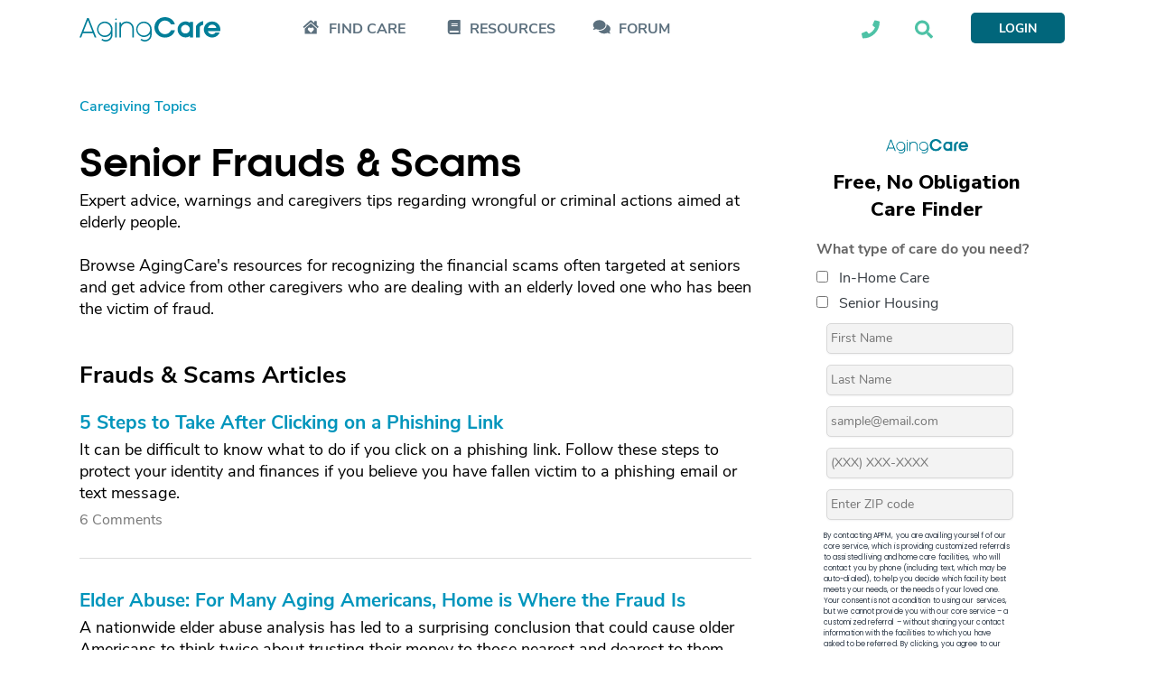

--- FILE ---
content_type: text/html; charset=utf-8
request_url: https://www.google.com/recaptcha/api2/aframe
body_size: 184
content:
<!DOCTYPE HTML><html><head><meta http-equiv="content-type" content="text/html; charset=UTF-8"></head><body><script nonce="Y8FU4-jWIYTwGj0DI1FF8Q">/** Anti-fraud and anti-abuse applications only. See google.com/recaptcha */ try{var clients={'sodar':'https://pagead2.googlesyndication.com/pagead/sodar?'};window.addEventListener("message",function(a){try{if(a.source===window.parent){var b=JSON.parse(a.data);var c=clients[b['id']];if(c){var d=document.createElement('img');d.src=c+b['params']+'&rc='+(localStorage.getItem("rc::a")?sessionStorage.getItem("rc::b"):"");window.document.body.appendChild(d);sessionStorage.setItem("rc::e",parseInt(sessionStorage.getItem("rc::e")||0)+1);localStorage.setItem("rc::h",'1768741147414');}}}catch(b){}});window.parent.postMessage("_grecaptcha_ready", "*");}catch(b){}</script></body></html>

--- FILE ---
content_type: text/css
request_url: https://ac-cdn.azureedge.net/resources/Content/www/deploy/css/acstyles-8fee5893dd.min.css
body_size: 41521
content:
@charset "UTF-8";.Partial-AnswersBlock.endshade,.shade{filter:progid:DXImageTransform.Microsoft.gradient( startColorstr='#f3f3f3 ', endColorstr='#fff', GradientType=0 )}a,ul.arrowlist>li>a{text-decoration:none}.card.card-standard.card-listing .card-body .card-header:hover,a:hover{text-decoration:underline}.ad-bottom-medium-rectangle::before,.ad-top-leader-board::before,.ad-top-medium-rectangle::before,.in-article-1::before,.in-article-2::before,.toggle .slider:after,.tool-tip,ul.arrowlist{font-family:'Nunito Sans',Arial,Helvetica,sans-serif}.ad-bottom-medium-rectangle::before,.ad-top-leader-board::before,.ad-top-medium-rectangle::before,.in-article-1::before,.in-article-2::before{text-align:center;display:block;content:'ADVERTISEMENT';font-size:12px;line-height:12px;padding-bottom:4px;color:#aaa}.ad-top-leader-board::before{padding-top:8px}body.menu-open{overflow:hidden}@media (max-width:768px){body.deactivatescrollonmobile{overflow:hidden}}html{margin-right:0!important;overflow:visible!important}.shade{background:#f6f8f9;background:-moz-linear-gradient(top,#fff 0,#fff 0,#f3f3f3 100%);background:-webkit-linear-gradient(top,#fff 0,#fff 0,#f3f3f3 100%);background:linear-gradient(to bottom,#fff 0,#fff 0,#f3f3f3 100%);z-index:-1;display:block;width:100%;height:120px;margin-top:-70px;position:absolute;left:0}button{outline:0}a{color:#0095bc;outline:0}a:hover{color:#02abca}a>svg{pointer-events:none}*,:after,:before{-webkit-box-sizing:border-box;-moz-box-sizing:border-box;-o-box-sizing:border-box;-ms-box-sizing:border-box;box-sizing:border-box}hr{margin-top:20px;margin-bottom:20px;border:0;border-top:1px solid #eee;height:0;-webkit-box-sizing:content-box;-moz-box-sizing:content-box;box-sizing:content-box;width:100%}.vertical-rule{margin:0 20px;border-left:1px solid #eee;-webkit-box-sizing:content-box;-moz-box-sizing:content-box;box-sizing:content-box}.text-light{font-weight:300!important}.text-normal{font-weight:400!important}.text-semi-bold{font-weight:600!important}.text-bold{font-weight:700!important}.text-suva-grey{color:#888!important}.text-swamp{color:#2a3334!important}.text-iris-blue{color:#02abca!important}.text-zircon{color:#f0f1f1!important}.text-gallery{color:#eee!important}.text-no-wrap{white-space:nowrap!important}.no-margin-top{margin-top:0!important}.no-margin-bottom{margin-bottom:0!important}.border-very-light-grey{border:1px solid #ccc}.ontop{z-index:99!important}.master-center-container{width:1200px;margin:0 auto;padding-right:45px;padding-left:45px}ul.arrowlist{padding-left:0;font-size:18px;margin:0;list-style:none}ul.arrowlist>li{font-weight:700;line-height:24px;display:flex}ul.arrowlist>li:before{content:"∟";font-size:10px;transform:rotate(224deg);display:inline-block;margin-right:20px;align-self:flex-start;align-content:flex-start;height:24px;line-height:24px;color:#000}ul.arrowlist>li:not(:last-child){padding-bottom:15px}ul.arrowlist>li>a{color:#000}.adplaceholder{display:flex;justify-content:center;align-items:center}.profileform-field.displaycolumn,.rail-container{flex-direction:column}.ad-bottom-medium-rectangle{margin-bottom:48px}.rail-container{display:flex;padding-top:32px}.rail-container .rail-left{width:100%}.rail-container .rail-right{width:100%;z-index:1}.rail-container .rail-right .section{will-change:contents}.rail-container .rail-right .section.profile{margin-top:-40px}.rail-container .rail-right .section .sticky-container{position:-webkit-sticky;position:sticky;top:120px}.rail-container .rail-right .section .sticky-container:after,.rail-container .rail-right .section .sticky-container:before{content:'';display:table}.rail-container .rail-right .section .sectionitem .findcarehousing-form,.rail-container .rail-right .section .sectionitem>form>div{margin-bottom:48px}@media screen and (max-width:1200px){.master-center-container{max-width:1170px;width:100%;margin:0 auto;padding-left:45px;padding-right:45px}}@media screen and (max-width:768px){.master-center-container{padding-left:15px;padding-right:15px}}.pull-right{float:right!important}.pull-left{float:left!important}.clearfix::after,.clearfix::before,.nav::after,.nav::before{display:table;content:" "}.clearfix::after,.nav::after{clear:both}.hidden{display:none}.hp{display:none!important}a.seemore{position:relative;white-space:nowrap;padding-right:20px;display:inline-flex;align-items:flex-end}a.seemore .arrow-link-right,a.seemore .arrow-link-right:after,a.seemore .seemore-arrow,a.seemore .seemore-arrow:after{display:inline-block;text-decoration:none}a.seemore.opened .seemore-arrow{transform:rotate(-90deg)}a.seemore .seemore-arrow{transform:rotate(90deg);font-size:14px;text-align:center;line-height:22px;height:22px;width:22px}a.seemore .seemore-arrow:after{content:'❯'}a.seemore .seemore-arrow:hover{text-decoration:none}a.seemore .arrow-link-right{font-size:12px;text-align:center;line-height:20px;height:20px;width:16px}a.seemore .arrow-link-right:after{content:'∟';transform:rotate(225deg)}a.seemore .arrow-link-right:hover{text-decoration:none}.closed-thread{background-color:#f4f4f4}@media (min-width:768px){.rail-container{padding-top:48px;flex-direction:row}.rail-container .rail-left{float:left;width:calc(100% - 300px);padding-right:60px;min-height:740px}.rail-container .rail-right{width:300px}.prevent-wrap-medium{white-space:pre;text-wrap:avoid}}@media (max-width:991px) and (min-width:767px){.rail-container .rail-left{float:left;width:100%;padding-right:0;padding-left:0;margin:0 auto}.rail-container .rail-right{width:0}}@media (max-width:767px){.hidden-xs{display:none!important}}@media (min-width:768px) and (max-width:991px){.hidden-sm{display:none!important}}@media (min-width:992px) and (max-width:1199px){.hidden-md{display:none!important}}@media (min-width:1200px){.master-center-container{max-width:1200px;width:100%;margin:0 auto;padding-right:45px;padding-left:45px}.hidden-lg{display:none!important}}.center-block{clear:both;margin-bottom:15px}.center-block div,.center-block iframe{display:block!important;margin-right:auto;margin-left:auto}@media print{.hidden-print{display:none!important}}ul.iris-blue-bullets{padding:0 0 0 1.1em;margin:0}ul.iris-blue-bullets li{margin:10px 0;color:#02abca}.content.content-body>p,.content.content-title,ul.iris-blue-bullets li:first-child{margin-top:0}ul.iris-blue-bullets li span{color:#2a3334}ul.no-bullets{list-style-type:none}ul.no-bullets.li-margin>li{margin:10px 0}ul.no-bullets.no-padding-left{padding-left:0}.tool-tip{border-radius:0 10px;font-size:15px;color:#fff;font-weight:400;background-color:#00accc;padding:0 12px;height:30px;line-height:30px}.tool-tip.tool-tip-point-left{margin-left:15px}.tool-tip.tool-tip-point-left::before{content:' ';display:block;width:0;height:0;border-style:solid;border-width:7px;transform:rotate(-5deg);position:absolute;margin-left:-24px;margin-top:7px;border-color:#00accc #00accc transparent transparent}strong{font-weight:700}.field-roundedcorners,.request-form .form-container .request-form-body .request-form-input-wrapper .request-form-input-zipcode,.request-form-no-result .form-container .form-content .request-form-body .request-form-input-wrapper .request-form-input-zipcode,.typeahead__field input.field-roundedcorners{border-radius:0 15px}.typeahead__field .twitter-typeahead{width:100%}.toggle .switch{position:relative;display:inline-block;width:60px;height:34px}.toggle .switch input{display:none}.toggle .slider{position:absolute;cursor:pointer;top:0;left:0;right:0;bottom:0;background-color:#ccc;-webkit-transition:.4s;transition:.4s}.toggle .slider:before{content:"";position:absolute;height:26px;width:26px;left:4px;bottom:4px;background-color:#fff;-webkit-transition:.4s;transition:.4s}.modal,.toggle .slider:after{left:50%;transform:translate(-50%,-50%)}.toggle .slider:after{content:"off";text-transform:uppercase;display:block;position:absolute;top:50%;font-size:10px;width:100%;color:#6c6d6e;font-weight:700;text-align:right;padding-right:8px}.toggle input[type=checkbox]:checked~.slider{background-color:#00accc}.toggle input[type=checkbox]:focus~.slider{box-shadow:0 0 1px #00accc}.toggle input[type=checkbox]:checked~.slider:before{-webkit-transform:translateX(26px);-ms-transform:translateX(26px);transform:translateX(26px)}.toggle input[type=checkbox]:checked~.slider:after{content:"on";text-align:left;padding-left:9px;color:#fff}.toggle .slider.round{border-radius:34px}.toggle .slider.round:before{border-radius:50%}.fieldgroup{width:100%;text-align:center}.profileform-field>.field-container label.error,.profileform-field>.field-container span.error,label.error,span.error{font-size:14px;padding:0;text-align:left;font-family:'Nunito Sans',Arial,Helvetica,sans-serif;color:#dd4b39}.fieldgroup .typeahead__container .typeahead__field .typeahead__query .twitter-typeahead{display:flex!important}.fieldgroup>.field,.typeahead__field .fieldgroup>input.field{width:calc(100% - 50px)}.fieldgroup>.field.field-textplusbutton,.typeahead__field .fieldgroup>input.field-textplusbutton.field{margin-bottom:20px}.fieldgroup>.field.field-textplusbutton .button,.typeahead__field .fieldgroup>input.field-textplusbutton.field .button{position:absolute}.fieldgroup>.field.field-textplusbutton .button.button-primary.button-addyouranswer,.fieldgroup>.field.field-textplusbutton .button.button-primary.button-askyourquestion,.typeahead__field .fieldgroup>input.field-textplusbutton.field .button.button-primary.button-addyouranswer,.typeahead__field .fieldgroup>input.field-textplusbutton.field .button.button-primary.button-askyourquestion{top:65px;right:calc(50% - 105px);width:210px}.profileform-field>.field-container label.error,label.error{margin-bottom:10px;display:flex}.profileform-field>.field-container span.error,span.error{margin-bottom:10px}.profileform-field{display:flex;margin-bottom:15px}.profileform-field>.field-container{margin:0;width:100%}.profileform-field>.field-container.half{width:50%}.profileform-field.whoare-caringfor .field,.profileform-field>.field-container .field,.typeahead__field .profileform-field>.field-container input.field{width:100%}.profileform-field>.field-container.half:first-child{margin-right:15px}.profileform-field>.field-container label{font-family:'Nunito Sans',Arial,Helvetica,sans-serif;font-size:18px;line-height:24px}.profileform-field.age .field{width:40px}.profileform-field.living-arrangement{margin-bottom:35px}.profileform-field.living-arrangement .field{width:100%}.profileform-field.personal-info>p{width:50%}.profileform-field.personal-info>p>input{width:100%}.profileform-field.location{margin-bottom:50px}.profileform-field.location .city{width:80%;margin-right:15px}.profileform-field.caregiver-status .field,.profileform-field.job-status .field{width:100%}.field,.typeahead__field input.field{background-color:#E1EFEF;padding:5px 16px;border:none;height:40px;line-height:30px}.field.field-white,.typeahead__field input.field-white.field{background-color:#fff}.field.field-date,.typeahead__field input.field-date.field{padding-right:5px}.field.error,.typeahead__field input.error.field{box-shadow:inset 0 0 1px 1px #dd4b39}.field.error:focus{box-shadow:inset 0 0 2px 2px #dd4b39}.field.field-dropdown,.typeahead__field input.field-dropdown.field{border-radius:0 15px;border-top-left-radius:0!important;border-bottom-right-radius:0!important;line-height:30px;height:40px;padding-left:16px;padding-right:38px;font-size:18px;background-color:#E1EFEF;font-family:'Nunito Sans',Arial,Helvetica,sans-serif;border:none}.field.field-dropdown.field-white{background-color:#fff}.field.field-dropdown>ul li,.typeahead__field input.field-dropdown.field>ul li{font-size:18px;font-weight:200}.field.field-dropdown:focus{box-shadow:inset 0 0 1px 1px #00accc}.field.field-dropdown.nice-select .option.focus,.field.field-dropdown.nice-select .option:focus,.field.field-dropdown.nice-select .option:hover{background-color:#dbdbdb}.field.field-dropdown.nice-select:after{height:12px;width:12px;margin-top:-8px;right:20px}.field.field-text,.typeahead__field input.field-text.field{font-family:'Nunito Sans',Arial,Helvetica,sans-serif;font-size:18px}.field:focus,.typeahead__field input.field:focus{border:none;outline:0;box-shadow:inset 0 0 1px 1px #00accc}.field::-webkit-input-placeholder,.typeahead__field input.field::-webkit-input-placeholder{color:#888;font-weight:300;opacity:1}.field::-moz-placeholder,.typeahead__field input.field::-moz-placeholder{color:#888;font-weight:300;opacity:1}.field:-ms-input-placeholder,.typeahead__field input.field:-ms-input-placeholder{color:#888;font-weight:300;opacity:1}.field:-moz-placeholder,.typeahead__field input.field:-moz-placeholder{color:#888;font-weight:300;opacity:1}.charactercount-textfield .charactercount,.charactercount-textfield:after{color:#999;z-index:10;font-size:14px;font-family:'Nunito Sans',Arial,Helvetica,sans-serif}select.dropdown.error+div.nice-select{box-shadow:inset 0 0 1px 1px #dd4b39}select.dropdown.error+div.nice-select:focus{box-shadow:inset 0 0 2px 2px #dd4b39}.field-list>.field,.typeahead__field .field-list>input.field{margin-bottom:15px}.field-list.field-list-centered{text-align:center}.charactercount-textfield{position:relative;display:flex;flex-direction:column;background-color:#E1EFEF;border-radius:0 16px}.charactercount-textfield.field-white,.charactercount-textfield.question-mode{background-color:#fff}.charactercount-textfield:after{content:attr(data-charactercount);display:flex;align-self:flex-end;padding:13px 16px 8px;font-weight:400;line-height:15px}.charactercount-textfield.title-field .charactercount{bottom:0}.charactercount-textfield.title-field .title-content{max-width:100%;margin-bottom:0;padding:15px 15px 30px;width:100%}.charactercount-textfield.title-field .title-content::-webkit-input-placeholder{font-weight:200}.charactercount-textfield.title-field .title-content::-moz-placeholder{font-weight:200}.charactercount-textfield.title-field .title-content:-ms-input-placeholder{font-weight:200}.charactercount-textfield.title-field .title-content:-moz-placeholder{font-weight:200}.charactercount-textfield.body-field .charactercount{bottom:0}.charactercount-textfield .charactercount{position:absolute;right:0;text-align:right;padding-right:20px;height:30px;line-height:30px}.charactercount-textfield .charactercount.charactercount-title{background-color:transparent;border-bottom-left-radius:1000px}.charactercount-textfield .charactercount.charactercount-body{background-color:transparent}.button{border:none;padding:5px 30px;cursor:pointer;font-family:'Nunito Sans',Arial,Helvetica,sans-serif;font-size:20px;font-weight:600;text-decoration:none;line-height:inherit;white-space:nowrap}.button.button-primary{height:40px;line-height:30px;background-color:#327176;color:#f3f7f7}.button.button-primary:focus{box-shadow:inset 0 0 1px 1px #00accc}.button.button-menu{background-color:#00accc;color:#fff;font-family:'Nunito Sans',Arial,Helvetica,sans-serif;font-size:11px;font-weight:700;padding:8px 10px 6px;line-height:11px}.button.button-online{font-weight:600;background-color:#4ec2a6;padding:5px 15px;color:#f0f1f1}.button.button-action{font-weight:300;background-color:#007e98;padding:5px 10px;color:#f0f1f1}.button.disabled{background-color:#eef5f6;color:#fff;cursor:no-drop}.button.button-info{background-color:#4ec2a6;color:#fff;padding:5px 15px}ul.bluebulletpointlist{margin:0;list-style:none;padding-left:0;font-weight:600;font-family:'Nunito Sans',Arial,Helvetica,sans-serif;font-size:18px}ul.bluebulletpointlist li>div{font-size:16px;vertical-align:middle;line-height:22px}ul.bluebulletpointlist li{display:flex;flex-direction:row;padding-bottom:5px;font-size:18px}ul.bluebulletpointlist li span{font-weight:700}ul.bluebulletpointlist li:before{content:"●";color:#00accc;margin-right:15px}[type=checkbox]:checked,[type=checkbox]:not(:checked){position:absolute;left:-9999px}[type=checkbox]:checked+label,[type=checkbox]:not(:checked)+label{position:relative;padding-left:1.95em;cursor:pointer;display:flex;font-family:'Nunito Sans',Arial,Helvetica,sans-serif}[type=checkbox]:checked+label:before,[type=checkbox]:not(:checked)+label:before{content:'';position:absolute;left:.2em;top:0;width:1em;height:1em;border-top-right-radius:6px;border-bottom-left-radius:6px;box-shadow:0 1px 3px rgba(0,0,0,.1)}[type=checkbox]:not(:checked)+label:before{border:2px solid #dbdbdb;background:#fff}[type=checkbox]:checked+label:before{border:2px solid #00bac5;background:#00bac5}[type=checkbox]:focus+label:before,input:focus{box-shadow:inset 0 0 1px 1px #00accc}[type=checkbox]:checked:focus+label:before{border:none;box-shadow:inset 0 0 1px 1px #fff}[type=checkbox]:checked+label:after,[type=checkbox]:not(:checked)+label:after{content:'\2713';font-weight:700;position:absolute;top:.4em;left:.5em;font-size:.8em;line-height:.8;color:#fff;transition:all .2s}[type=checkbox]:not(:checked)+label:after{opacity:0;transform:scale(0)}[type=checkbox]:checked+label:after{opacity:1;transform:scale(1)}[type=checkbox]:disabled:checked+label:before,[type=checkbox]:disabled:not(:checked)+label:before{box-shadow:none;border-color:#dbdbdb;background-color:#dbdbdb}[type=checkbox]:disabled:checked+label:after{color:#999}[type=checkbox]:disabled+label{color:#aaa}label.container{display:block;position:relative;padding-left:20px;cursor:pointer;font-size:16px;font-family:'Nunito Sans',Arial,Helvetica,sans-serif;font-weight:200;-webkit-user-select:none;-moz-user-select:none;-ms-user-select:none;user-select:none;margin-right:15px}label.container input{position:absolute;opacity:0;cursor:pointer}label.container:hover input~.checkmark{background-color:#ccc}label.container input:checked~.checkmark{background-color:#00bac5}label.container input:checked~.checkmark:after{display:block}label.container .checkmark:after{top:5px;left:5px;width:5px;height:5px;border-radius:50%;background:#fff;content:"";position:absolute;display:none}label.container .checkmark{position:absolute;top:0;left:0;height:15px;width:15px;background-color:#eee;border-radius:50%}@media (min-width:768px){.fieldgroup{display:inline-flex}.fieldgroup.hidden{display:none}.fieldgroup>.field.field-textplusbutton,.typeahead__field .fieldgroup>input.field-textplusbutton.field{padding-right:40px;margin-bottom:0}.fieldgroup .ac-button.button-addyouranswer,.fieldgroup .button.button-addyouranswer,.fieldgroup>.field.field-textplusbutton .ac-button.button.button-primary.button-askyourquestion,.fieldgroup>.field.field-textplusbutton .button.button-primary.button-askyourquestion,.typeahead__field .fieldgroup>input.field-textplusbutton.field .ac-button.button.button-primary.button-askyourquestion,.typeahead__field .fieldgroup>input.field-textplusbutton.field .button.button-primary.button-askyourquestion{margin-left:-30px}.fieldgroup .ac-button.button-askyourquestion,.fieldgroup .button.button-askyourquestion{padding-right:32px;padding-left:32px;margin-left:-30px}.fieldgroup .ac-button.button-newslettersignup,.fieldgroup .button.button-newslettersignup{min-width:135px;margin-left:-30px}.fieldgroup .ac-button.button-newslettersignup.no-field,.fieldgroup .button.button-newslettersignup.no-field{margin-left:0}.fieldgroup .ac-button.button-menu,.fieldgroup .button.button-menu{background-color:#00accc;color:#f3f7f7;padding:7px 13px;height:31px;font-size:14px;font-weight:400;margin-top:4px}}.request-form .form-container .request-form-body .request-form-input-wrapper .request-form-input,.request-form-no-result .form-container .form-content .request-form-body .request-form-input-wrapper .request-form-input,.rounded-input{border-radius:0 15px;border:none;height:40px;line-height:40px;padding:5px 15px;display:block;outline:0;font-family:'Nunito Sans',Arial,Helvetica,sans-serif;font-size:18px;color:#2a3334;font-weight:400}.request-form .form-container .request-form-body .request-form-input-wrapper .join-to-button.request-form-input,.request-form-no-result .form-container .form-content .request-form-body .request-form-input-wrapper .join-to-button.request-form-input,.rounded-input.join-to-button{z-index:1}.request-form .form-container .request-form-body .request-form-input-wrapper .text-area.request-form-input,.request-form-no-result .form-container .form-content .request-form-body .request-form-input-wrapper .text-area.request-form-input,.rounded-input.text-area{line-height:1.15em;width:100%;height:190px}.request-form .form-container .request-form-body .request-form-input-wrapper .error.request-form-input,.request-form-no-result .form-container .form-content .request-form-body .request-form-input-wrapper .error.request-form-input,.rounded-input.error{box-shadow:inset 0 0 1px 1px #dd4b39}.request-form .form-container .request-form-body .request-form-input-wrapper .error.request-form-input:focus,.request-form-no-result .form-container .form-content .request-form-body .request-form-input-wrapper .error.request-form-input:focus,.rounded-input.error:focus{box-shadow:inset 0 0 2px 2px #dd4b39}.request-form .form-container .request-form-body .request-form-button:focus,.request-form .form-container .request-form-body .request-form-input-wrapper .request-form-input:focus,.request-form-no-result .form-container .form-content .request-form-body .request-form-input-wrapper .request-form-button:focus,.request-form-no-result .form-container .form-content .request-form-body .request-form-input-wrapper .request-form-input:focus,.rounded-button:focus,.rounded-input:focus{box-shadow:inset 0 0 1px 1px #00accc}.field::-webkit-input-placeholder,.request-form .form-container .request-form-body .request-form-input-wrapper .request-form-input::-webkit-input-placeholder,.request-form-no-result .form-container .form-content .request-form-body .request-form-input-wrapper .request-form-input::-webkit-input-placeholder,.rounded-input::-webkit-input-placeholder,.typeahead__field input.field::-webkit-input-placeholder{color:#888;font-size:16px}.field::-moz-placeholder,.request-form .form-container .request-form-body .request-form-input-wrapper .request-form-input::-moz-placeholder,.request-form-no-result .form-container .form-content .request-form-body .request-form-input-wrapper .request-form-input::-moz-placeholder,.rounded-input::-moz-placeholder,.typeahead__field input.field::-moz-placeholder{color:#888;font-size:16px;font-weight:lighter}.field:-ms-input-placeholder,.request-form .form-container .request-form-body .request-form-input-wrapper .request-form-input:-ms-input-placeholder,.request-form-no-result .form-container .form-content .request-form-body .request-form-input-wrapper .request-form-input:-ms-input-placeholder,.rounded-input:-ms-input-placeholder,.typeahead__field input.field:-ms-input-placeholder{color:#888!important;font-size:16px!important;font-weight:lighter!important}.field:-moz-placeholder,.request-form .form-container .request-form-body .request-form-input-wrapper .request-form-input:-moz-placeholder,.request-form-no-result .form-container .form-content .request-form-body .request-form-input-wrapper .request-form-input:-moz-placeholder,.rounded-input:-moz-placeholder,.typeahead__field input.field:-moz-placeholder{color:#888;font-size:16px;font-weight:lighter;font-family:'Nunito Sans',Arial,Helvetica,sans-serif}.request-form .form-container .request-form-body .request-form-button,.request-form-no-result .form-container .form-content .request-form-body .request-form-input-wrapper .request-form-button,.rounded-button{border-radius:0 15px;border:none;height:40px;line-height:40px;cursor:pointer;color:#eef0ee;font-family:'Nunito Sans',Arial,Helvetica,sans-serif;font-size:20px;font-weight:600;text-decoration:none;display:block;outline:0;text-align:center;padding:0 20px;box-sizing:border-box;white-space:nowrap}.request-form .form-container .request-form-body .request-form-button,.request-form .request-form-no-result .form-container .form-content .request-form-body .request-form-input-wrapper .request-form-button,.request-form-no-result .form-container .form-content .request-form-body .request-form-input-wrapper .rounded-button-primary.request-form-button,.request-form-no-result .request-form .form-container .form-content .request-form-body .request-form-input-wrapper .request-form-button,.rounded-button.rounded-button-primary{background-color:#327176;color:#eef0ee}.request-form .form-container .request-form-body .rounded-button-search.request-form-button,.request-form-no-result .form-container .form-content .request-form-body .request-form-input-wrapper .rounded-button-search.request-form-button,.rounded-button.rounded-button-search{background-color:#2c4446;color:#eef0ee}.request-form .form-container .request-form-body .rounded-button-standard.request-form-button,.request-form-no-result .form-container .form-content .request-form-body .request-form-input-wrapper .rounded-button-standard.request-form-button,.rounded-button.rounded-button-standard{background-color:#eef0ee;color:#fff}.request-form .form-container .request-form-body .rounded-button-info.request-form-button,.request-form-no-result .form-container .form-content .request-form-body .request-form-input-wrapper .rounded-button-info.request-form-button,.rounded-button.rounded-button-info{background-color:#4ec2a6;color:#fff}.request-form .form-container .request-form-body .join-to-input.request-form-button,.request-form-no-result .form-container .form-content .request-form-body .request-form-input-wrapper .join-to-input.request-form-button,.rounded-button.join-to-input{z-index:2}.request-form .form-container .request-form-body .request-form-button:hover,.request-form-no-result .form-container .form-content .request-form-body .request-form-input-wrapper .request-form-button:hover,.rounded-button:hover{text-decoration:none}@media (min-width:768px){.request-form .form-container .request-form-body .request-form-input-wrapper .request-form-input,.request-form-no-result .form-container .form-content .request-form-body .request-form-input-wrapper .request-form-input,.rounded-input{border:none;height:40px;line-height:40px}.request-form .form-container .request-form-body .request-form-input-wrapper .join-to-button.request-form-input,.request-form-no-result .form-container .form-content .request-form-body .request-form-input-wrapper .join-to-button.request-form-input,.rounded-input.join-to-button{padding-right:40px}.request-form .form-container .request-form-body .request-form-input-wrapper .text-area.request-form-input,.request-form-no-result .form-container .form-content .request-form-body .request-form-input-wrapper .text-area.request-form-input,.rounded-input.text-area{height:240px}.request-form .form-container .request-form-body .join-to-input.request-form-button,.request-form-no-result .form-container .form-content .request-form-body .request-form-input-wrapper .join-to-input.request-form-button,.rounded-button.join-to-input{margin-left:-30px;min-width:145px}}.place-holder-swamp::-webkit-input-placeholder{color:#2a3334!important}.place-holder-swamp::-moz-placeholder{color:#2a3334!important}.place-holder-swamp:-ms-input-placeholder{color:#2a3334!important}.place-holder-swamp:-moz-placeholder{color:#2a3334!important}.card.card-comment .card-body::after,.card.card-comment .card-body::before{position:absolute;border-style:solid;border-width:17px 18px 0 5px;display:block;width:0;z-index:1}.card,.card hr{position:relative}.card{width:270px;display:inline-block}.card hr:after,.card hr:before{display:block;width:0;height:0;z-index:0;content:""}.card .profileblock .profileblock-body{flex-direction:row}.card .profileblock .profileblock-body .inner-container{align-self:center}.card .profileblock .profileblock-body .inner-container .username{font-size:16px;line-height:18px}.card .profileblock .profileblock-body .details .inner-container a,.card .profileblock .profileblock-body .inner-container .description,.card .profileblock .profileblock-body .inner-container .details,.card .profileblock .profileblock-body .inner-container .details a{font-weight:400;color:#777;font-size:14px;line-height:18px}.card img{max-width:100%}@media (min-width:768px){.card img{max-width:none}}.card hr{border-top:solid 1px #dbdbdb;margin-top:15px;margin-bottom:15px}.card hr:before{border-style:solid;border-width:10px 0 12px 18px;border-color:#dbdbdb;transform:rotate(49deg);position:absolute;top:-11px;left:27px}.card hr:after{border-style:solid;border-width:10px 0 12px 20px;border-color:#eef5f6;transform:rotate(51deg);position:absolute;top:-14px;left:25px}.card .speechbubble.speechbubble-flag{position:absolute;margin-left:auto;right:0;bottom:15px;height:42px;width:42px;font-size:16px;font-family:'Nunito Sans',Arial,Helvetica,sans-serif;z-index:1;background-color:#EDF5F7;border-color:#EDF5F7;color:#36bcd5}.card.card-standard{font-family:'Nunito Sans',Arial,Helvetica,sans-serif;font-weight:400;height:258px;width:250px}.card.card-standard.fullheight,.card.card-standard.fullheight .card-body{height:auto}.card.card-standard a{text-decoration:none}.card.card-standard .card-body{height:200px;font-size:16px;line-height:21px;color:#000;overflow:hidden;position:relative}.card.card-standard .card-body .card-header,.card.card-standard .card-body .card-header>a{color:#22272d;padding-bottom:5px;font-family:'Kamerik 105',Arial,Helvetica,sans-serif;font-weight:700;font-size:21px;line-height:1.1em;min-height:2.9em}.card.card-comment .card-body,.card.card-link,.card.card-link .card-footer .speechbubble,.card.card-promo-answers,.card.card-promo-article,.card.card-standard .card-footer .speechbubble{font-family:'Nunito Sans',Arial,Helvetica,sans-serif}.card.card-standard .card-body .card-header:hover,.card.card-standard .card-body .card-header>a:hover{text-decoration:underline}.card.card-standard .card-body .bottomline{padding-left:25px}.card.card-standard .card-body .bottomline p{margin:0 0 5px}.card.card-standard .card-footer{font-weight:200;color:#00bac5;margin-top:10px}.card.card-standard .card-footer>div{position:relative;z-index:2}.card.card-standard .card-footer a{text-decoration:none}.card.card-standard .card-footer .speechbubble{top:auto;left:0;height:42px;width:42px;background-color:#36bcd5;border-color:#36bcd5;color:#fff;font-size:16px;z-index:1;margin-right:5px;text-decoration:none}.card.card-promo-article{color:#5f696a;font-size:16px;line-height:20px;border:1px solid #ddd;border-top-right-radius:20px;border-bottom-left-radius:20px;font-weight:600;width:250px;height:258px;overflow:hidden}.card.card-promo-article.bluebackgroundcontrast{border:none}.card.card-promo-article.bluebackgroundcontrast .card-body .bottom,.card.card-promo-article.bluebackgroundcontrast .card-body .top{background-color:#00a1c0;color:#e3f1f4}.card.card-promo-article.bluebackgroundcontrast .card-body .bottom a,.card.card-promo-article.bluebackgroundcontrast .card-body .top a{color:#e3f1f4}.card.card-promo-article.bluebackgroundcontrast .card-body .top{border-bottom:solid 2px #00accc}.card.card-promo-article .card-body .action{color:#5f696a;max-width:180px;text-align:center;display:table-cell;vertical-align:middle;padding:0 17px}.card.card-promo-article .card-body .action a{position:relative;color:#5f696a;text-decoration:none;display:inline-block;max-width:180px}.card.card-promo-article .card-body .action a .arrow-pointer{display:inline;height:21px;width:15px;margin-bottom:2px;position:absolute;top:auto}.card.card-promo-article .card-body .top{display:table;position:relative;background-color:#fff;border-top-right-radius:20px;align-items:center;min-height:110px;height:110px;border-bottom:solid 2px #eee;width:100%}.card.card-promo-article .card-body .top.login{height:256px;border:none;border-bottom-left-radius:20px}.card.card-promo-article .card-body .bottom{display:flex;flex-direction:column;align-items:center;height:148px;justify-content:center}.card.card-promo-article .card-body .bottom.login{height:195px}.card.card-promo-article .card-body .bottom .calltoaction{padding:0 25px 11px;text-align:center;max-width:238px}.card.card-promo-article .card-body .bottom .button{height:30px;line-height:30px;padding:0 15px;font-size:16px}.card.card-promo-article .card-body .bottom .button:hover{text-decoration:none}.card.card-promo-answers{color:#5f696a;font-size:16px;line-height:20px;border:1px solid #ddd;height:244px;border-top-right-radius:20px;border-bottom-left-radius:20px;font-weight:600}.card.card-promo-answers.discussion-card .card-body .top{background-color:#E5F4F9}.card.card-promo-answers .card-body .action{color:#5f696a;text-decoration:none;max-width:180px;text-align:center;display:table-cell;vertical-align:middle;padding:0 17px}.card.card-promo-answers .card-body .action a{position:relative;color:#5f696a;text-decoration:none;display:inline-block;max-width:180px}.card.card-promo-answers .card-body .action a .arrow-pointer{display:inline;height:21px;width:15px;margin-bottom:2px;position:absolute;top:auto}.card.card-promo-answers .card-body .top{justify-content:center;position:relative;background-color:#eef5f6;border-top-right-radius:20px;align-items:center;min-height:110px;height:110px;display:table;width:100%}.card.card-promo-answers .card-body .top.login{height:48px;min-height:48px}.card.card-promo-answers .card-body .top .icon{position:absolute;left:calc(50% - 20px);height:35px;width:35px;border-radius:50%;background-color:#fff;display:flex;align-items:center;justify-content:center;bottom:-20px}.card.card-promo-answers .card-body .bottom{display:table;width:100%;height:133px;justify-content:center}.card.card-promo-answers .card-body .bottom.login{height:195px}.card.card-promo-answers .card-body .bottom.logout{display:flex;flex-direction:column;justify-content:center;align-items:center}.card.card-promo-answers .card-body .bottom .calltoaction{padding:0 25px 15px;text-align:center;max-width:238px}.card.card-promo-answers .card-body .bottom .button{height:30px;line-height:30px;padding:0 15px;font-size:16px}.card.card-promo-answers .card-body .bottom .button:hover{text-decoration:none}.card.card-link{font-weight:400;height:auto;width:250px}.card.card-link.fullheight,.card.card-link.fullheight .card-body{height:auto}.card.card-link .card-body{height:auto;font-size:16px;line-height:21px;color:#6c6d6e;overflow:hidden;position:relative}.card.card-link .card-body .card-header,.card.card-link .card-body .card-header>a{color:#22272d;padding-bottom:5px;font-family:'Kamerik 105',Arial,Helvetica,sans-serif;font-weight:700;font-size:21px;line-height:1.1em}.card.card-link .card-footer{font-weight:200;color:#00bac5;margin-top:10px}.card.card-link .card-footer>div{position:relative;z-index:2}.card.card-link .card-footer a{text-decoration:none}.card.card-link .card-footer .speechbubble{top:auto;left:0;height:42px;width:42px;background-color:#36bcd5;border-color:#36bcd5;color:#fff;font-size:16px;z-index:1;margin-right:5px;text-decoration:none}.card.card-comment .options,.contentmaker .editor-actions .backbutton{top:10px}.card.card-comment.card-discussion .card-body{background-color:#E5F4F9;border-color:#E5F4F9}.card.card-comment.card-discussion .card-body::after{border-color:#E5F4F9 transparent}.card.card-comment.card-discussion .card-body hr:after{border-color:#E5F4F9}.card.card-comment .speechbubble.speechbubble-flag{bottom:45px}.card.card-comment>a:hover{text-decoration:none}.card.card-comment.fullheight .card-body{height:auto}.card.card-comment.card-activity .card-body .headline{color:#00accc;font-weight:600}.card.card-comment .card-body{position:relative;background-color:#eef5f6;font-size:18px;color:#000;font-weight:400;border-style:solid;padding:15px;border-color:#eef5f6;border-radius:0 20px 20px;border-width:1px;height:160px;margin-bottom:30px;line-height:21px;text-align:left;box-shadow:0 1px 0 0 #dde2e2;word-wrap:break-word}.card.card-comment .card-body .topics{font-size:14px;line-height:18px;padding:8px 15px 0;border-top:solid 1px #ddd;bottom:0;position:absolute;width:100%;margin-left:-15px;margin-right:-15px;color:#000;height:51px;display:flex;flex-direction:column;justify-content:flex-start}.card.card-comment .card-body>a p,.card.card-productimage .card-header a p{margin:0}.card.card-comment .card-body .topics.maximize-space{height:70px}.card.card-comment .card-body .topics span>a{color:#000}.card.card-comment .card-body .topics span>a:not(:last-child):after:hover{text-decoration:none}.card.card-comment .card-body>a{color:#000;text-decoration:none;width:100%;display:block}.card.card-comment .card-body>a .truncate{max-height:120px}.card.card-comment .card-body .bottomline{padding-left:25px}.card.card-comment .card-body::after{content:'';border-color:#eef5f6 transparent;bottom:-18px;left:18px}.card.card-comment .card-body::before{content:'';border-color:#dde2e2 transparent;bottom:-19px;left:19px}.card.card-image{width:auto}.card.card-image .card-header{font-family:'Kamerik 105',Arial,Helvetica,sans-serif;font-weight:300;font-size:20px;color:#e3f1f4;text-align:center}.card.card-image .card-footer{font-family:'Nunito Sans',Arial,Helvetica,sans-serif;font-weight:400;font-size:16px;line-height:20px;color:#e3f1f4;width:250px}.card.card-image img{max-width:200px}.card.card-productimage{height:350px;padding-right:10px;padding-left:10px}.card.card-productimage .card-header{font-family:'Kamerik 105',Arial,Helvetica,sans-serif;font-weight:600;font-size:22px;padding-bottom:15px;padding-top:15px;color:#2a3334;width:100%;display:flex;flex-direction:column}.card.card-productimage .card-header a{text-decoration:none;color:#2a3334}.card.card-productimage .card-header a>span{font-weight:200;color:#2a3334}.card.card-productimage .card-footer{font-family:'Nunito Sans',Arial,Helvetica,sans-serif;font-weight:400;font-size:16px;line-height:20px;color:#6c6d6e;width:100%}.card.card-productimage .card-body{height:100%;flex-direction:column;align-items:center;width:100%}.card.card-productimage .card-body>a{display:flex;flex-direction:column;align-items:center}.card.card-productimage .card-body img{height:160px;max-width:100%}.card.card-product,.card.card-product-wide{border-bottom-left-radius:20px;background-color:#fff;padding:50px 15px 20px;width:220px;margin-right:25px;margin-bottom:40px;height:213px}.card.card-product-wide>div,.card.card-product>div{display:flex}.card.card-product-wide>div>div,.card.card-product>div>div{flex:1 0 50%}.card.card-product .product-profile .product-title,.card.card-product-wide .product-profile .product-title{font-family:'Nunito Sans',Arial,Helvetica,sans-serif;font-weight:600;font-size:20px;color:#2a3334;border-bottom:solid 1px #d5dddd;padding-bottom:5px;margin-bottom:5px}.card.card-product .product-profile .product-buy,.card.card-product .product-profile .product-description,.card.card-product .product-profile .product-reviewcount,.card.card-product-wide .product-profile .product-buy,.card.card-product-wide .product-profile .product-description,.card.card-product-wide .product-profile .product-reviewcount{display:none}.card.card-product .product-profile .stars .star,.card.card-product-wide .product-profile .stars .star{font-size:16px;color:#cfe2e1;margin-right:4px}.card.card-product .product-profile .stars .star.on,.card.card-product-wide .product-profile .stars .star.on{color:#ef955e}.card.card-product .product-profile .stars .star.star-half-o:after,.card.card-product-wide .product-profile .stars .star.star-half-o:after{font-size:16px;width:7px;color:#ef955e}.card.card-product .product-description,.card.card-product-wide .product-description{font-family:'Nunito Sans',Arial,Helvetica,sans-serif;font-size:16px;line-height:21px;color:#6c6d6e;flex:0 1 100%}@media (min-width:768px){.card.card-product-wide{border-bottom-left-radius:20px;width:100%;background-color:#fff;height:305px;margin-bottom:45px;padding:45px 40px 0}.card.card-product-wide>div{display:flex}.card.card-product-wide>div>div{flex:1 1 50%}.card.card-product-wide .product-image{display:inline-block;vertical-align:top;max-width:500px;max-height:305px}.card.card-product-wide .product-image img{max-width:calc(100% - 20px);max-height:305px}.card.card-product-wide .product-profile{display:inline-block;vertical-align:top;position:relative}.card.card-product-wide .product-profile .product-title{font-family:'Kamerik 105',Arial,Helvetica,sans-serif;font-weight:700;font-size:44px;line-height:46px;color:#22272d;border-bottom:none;padding-bottom:0;margin-bottom:0;max-width:500px}.card.card-product-wide .product-profile .product-title .product-brand{font-weight:300}.card.card-product-wide .product-profile .product-buy{display:block;position:absolute;top:0;right:0}.card.card-product-wide .product-profile .product-buy button{font-size:16px;padding:0 23px;height:33px;font-family:'Nunito Sans',Arial,Helvetica,sans-serif;font-weight:600}.card.card-product-wide .product-profile .product-rating,.card.card-product-wide .product-profile .product-reviewcount{display:inline-block;font-family:'Nunito Sans',Arial,Helvetica,sans-serif;font-weight:400;font-size:16px}.card.card-product-wide .product-profile .product-description{font-family:'Nunito Sans',Arial,Helvetica,sans-serif;font-size:16px;line-height:21px;color:#6c6d6e;display:block;max-width:400px}.card.card-product-wide .product-profile .stars .star{font-size:16px;color:#cfe2e1;margin-right:4px}.card.card-product-wide .product-profile .stars .star.on{color:#ef955e}.card.card-product-wide .product-profile .stars .star.star-half-o:after{font-size:16px;width:7px;color:#ef955e}.card.card-product-wide>.product-description{display:none}}.card.card-product-mega .profile .model,.card.card-product-mega .title{font-family:'Kamerik 105',Arial,Helvetica,sans-serif}.card.card-product-mega .highlight,.contentmaker .quilleditor .standalone-container .ql-snow.ql-toolbar,.editcontainer>span,.editor-container.fullscreen .contentmaker .quilleditor.askquestion .standalone-container .ql-toolbar.ql-snow{display:none}.card.card-product-mega{width:calc(100vw - 30px);background-color:#fff;padding:25px 15px 42px}@media (min-width:768px){.card.card-product-mega{padding:75px 15px;width:990px;max-width:calc(100vw - 224px);border-bottom-left-radius:20px;border-top-right-radius:20px}}.card.card-product-mega .title{font-weight:300;font-size:46px;line-height:48px;color:#02abca;padding-bottom:34px}.card.card-product-mega .title .brand{font-weight:700}.card.card-product-mega .image{padding-bottom:32px}.card.card-product-mega .profile .model{font-weight:700;font-size:21px;color:#2a3334;max-width:300px;padding-bottom:32px}.card.card-product-mega .profile .body,.card.card-seemore .seemore-link{font-size:16px;font-weight:400;color:#6c6d6e;font-family:'Nunito Sans',Arial,Helvetica,sans-serif}.card.card-product-mega .profile .body{line-height:20px}@media (min-width:768px){.card.card-product-mega{padding:75px}.card.card-product-mega>div{display:flex}.card.card-product-mega .title{text-align:right;flex-grow:1}.card.card-product-mega .profile{text-align:right;flex-grow:1;padding-bottom:72px}.card.card-product-mega .profile .model{margin-left:auto}}.card.card-seemore{background-color:unset;width:100px;height:100%;padding:0}.card.card-seemore.card-question-seemore .seemore-link{top:22%}.card.card-seemore .seemore-link{position:absolute;top:40%;height:1.5em;text-decoration:none;cursor:pointer}.card.card-seemore .seemore-link span{vertical-align:middle;position:relative}.card.card-seemore .seemore-link span:before{position:relative;font-size:24px;font-weight:600;content:"+";right:4px;bottom:-2px;color:#0EC6D2}.card.card-activity .card-header{display:flex}.card.card-activity .card-header>.description{font-family:'Nunito Sans',Arial,Helvetica,sans-serif;font-size:14px;line-height:16px;color:#6c6d6e;padding-bottom:15px}.card.card-activity .card-header>.description a{font-weight:400}.card.card-activity .card-header .profileblock{padding-bottom:15px}.card.card-activity .card-header .profileblock .profileblock-body .username a{font-weight:400}.card.card-activity .card-header .options{align-self:center;margin-right:0;margin-left:auto}.card.card-activity .card-header .options:after{content:"...";font-family:'Nunito Sans',Arial,Helvetica,sans-serif;font-size:26px;cursor:pointer;color:#888;letter-spacing:1px}.card.card-activity .card-header-private{border-radius:20px 0 0;padding-left:20px;margin-top:18px;height:36px;font-family:'Nunito Sans',Arial,Helvetica,sans-serif;font-weight:400;font-size:14px;text-transform:uppercase;background-color:#00accc;color:#fff;display:flex;align-items:center}.followidget-wrapper .tool-item,.sharewidget .tool-item,.tool-item.light-background{background-color:#e7eff1;border-radius:1000px}.card.card-activity .card-header-private svg{fill:#fff;margin-right:6px}.card.card-activity .card-header-private .private-text{padding-top:3px}.card.card-activity .card-body-wrapper{padding-bottom:30px;border-bottom:1px solid #e5e5e5}.card.card-activity .card-body-wrapper .card-body{display:flex;flex-direction:column;position:relative;font-size:18px;font-family:'Nunito Sans',Arial,Helvetica,sans-serif;font-weight:400;line-height:24px;text-align:left;color:#333;padding-top:18px}.card.card-activity .card-body-wrapper .card-body.no-header{padding-top:0}.card.card-activity .card-body-wrapper .card-body.private{padding:30px 20px 20px;border-radius:0 0 20px;background-color:#e7eff1}.card.card-activity .card-body-wrapper .card-body.private .hug{padding-right:0}.card.card-activity .card-body-wrapper .card-body .title{width:100%}.card.card-activity .card-body-wrapper .card-body .body-wrapper{flex:6;padding-top:0;word-break:break-word;padding-bottom:20px}.card.card-activity .card-body-wrapper .card-body .body-wrapper p{margin:0}.card.card-activity .card-body-wrapper .card-body .hug{flex:1;padding-top:0;padding-right:20px;padding-bottom:20px}.card.card-activity .card-body-wrapper .card-body .hug .imagecircle{height:100px;width:100px}.card.card-activity .card-body-wrapper .card-body .card-actions{display:flex}@media (min-width:768px){.card.card-productimage{padding-right:0;padding-left:0}.card.card-activity .card-header .profileblock{padding-bottom:0}.card.card-activity .card-body-wrapper.indent{margin-left:77px}.card.card-activity .card-body-wrapper .card-body{flex-direction:row;flex-wrap:wrap}.card.card-activity .card-body-wrapper .card-body .body-wrapper{padding-right:20px}.card.card-activity .card-body-wrapper .card-body .hug{padding-top:0;padding-bottom:0}.card.card-activity .card-body-wrapper .card-body .card-actions{width:100%;align-self:flex-end}}.contentmaker{display:flex;flex-direction:column;position:relative;width:100%}.contentmaker .cancel{position:absolute;color:#C8D3D4;font-weight:400;font-size:20px;text-decoration:none;height:28px;font-family:'Nunito Sans',Arial,Helvetica,sans-serif;cursor:pointer;line-height:28px;z-index:99}.contentmaker .button-saveedits{order:3;display:flex;justify-content:center;align-self:flex-end;margin-top:15px}.contentmaker.askquestion .editor-actions .ac-button{background-color:#327176}.contentmaker .quilleditor{position:relative;display:inline-block;width:100%;order:2}.contentmaker .quilleditor .charactercount-textfield{display:block}.contentmaker .quilleditor .charactercount-textfield:after{margin-top:-40px;flex-direction:column;text-align:right;padding:8px 16px}.contentmaker .quilleditor.askquestion{padding-top:20px}.contentmaker .quilleditor.askquestion .title-content{font-family:'Kamerik 105',Arial,Helvetica,sans-serif;font-weight:700;font-size:20px;line-height:26px;min-height:71px;background-color:#fff;resize:none}.contentmaker .quilleditor.askquestion .body-field{margin-top:24px}.contentmaker .quilleditor.askquestion .cancel{top:-8px;color:#fff}.contentmaker .quilleditor .cancel{right:0;top:-32px}.contentmaker .quilleditor.answerquestion .cancel{top:-24px;right:0}.contentmaker .quilleditor .standalone-container{background-color:transparent}.contentmaker .quilleditor .standalone-container .snowcontainer{height:350px;border:none;background-color:#fff;border-top-right-radius:16px;border-bottom-left-radius:16px;font-family:'Nunito Sans',Arial,Helvetica,sans-serif;word-break:break-word;font-size:18px;color:#000;line-height:28px;font-weight:400;padding-bottom:40px}.contentmaker .quilleditor .standalone-container .ql-snow.ql-container .ql-editor,.contentmaker .quilleditor .standalone-container .ql-snow.ql-container .ql-editor.ql-blank{padding:16px!important}.contentmaker .quilleditor .standalone-container .ql-snow.ql-container .ql-editor.ql-blank:before{font-style:normal}.contentmaker .quilleditor .standalone-container .ql-snow .ql-stroke{stroke:#fff}.contentmaker .quilleditor .standalone-container .ql-snow .ql-fill,.contentmaker .quilleditor .standalone-container .ql-snow .ql-stroke.ql-fill{fill:#fff}.contentmaker .quilleditor .standalone-container .ql-snow .ql-formats button{margin-right:0;height:27px}.contentmaker .quilleditor .standalone-container .ql-link{transform:rotate(90deg)}.contentmaker .quilleditor label.error{margin-bottom:0;margin-top:5px}.contentmaker .topic-dropdown{padding-top:25px;width:100%}.contentmaker .topic-dropdown select{width:100%;background-color:#fff}.contentmaker .editor-actions{padding-top:20px;order:2;margin:0;background-color:transparent;flex-direction:row;width:100%;height:auto;justify-content:flex-end;display:flex}.contentmaker .editor-actions .button.button-primary.button-saveedits,.contentmaker .editor-actions .button.button-primary.button-submityouranswer{margin-right:0;padding:5px 15px;font-size:18px;color:#fff;font-family:'Nunito Sans',Arial,Helvetica,sans-serif}.contentmaker .editor-actions .field.field-dropdown{border-radius:0!important}.contentmaker .editor-actions .nice-select{margin-right:30px;font-family:'Kamerik 105',Arial,Helvetica,sans-serif;font-size:14px;order:2;background-color:#02abca;border-color:#02abca;padding-left:15px}.action-qtip .qtip-content .custom-qtipcontent.caringfor-qtip,.advanced-card header,.description .extended-row,.description .profilelink>a,.editcontainer>span,.fold-container .readmore,.profile-header .userinfo .profile-actions,.profile-header .userinfo .profile-footer,.profile-header .userinfo .profile-stats,.profile-header .userinfo .profile-username,.profile-header .userinfo .profileinfo-container .location,.profile-page .qtip-close .ui-icon-close,.profileblock .profileblock-body{font-family:'Nunito Sans',Arial,Helvetica,sans-serif}.contentmaker .editor-actions .nice-select .list{background-color:#02abca}.contentmaker .editor-actions .cancel{left:15px;top:0}.editor-container.fullscreen{position:fixed;top:0;height:100vh;left:0;right:0;z-index:999;padding:0 10px;background-color:#fff}.editor-container.fullscreen .contentmaker .quilleditor.askquestion{padding-top:50px}.editor-container.fullscreen .contentmaker .quilleditor.askquestion .cancel{top:-45px;color:#ddd}.editor-container.fullscreen .contentmaker .quilleditor.askquestion .title-field{margin-bottom:25px}.editor-container.fullscreen .contentmaker .quilleditor.askquestion .standalone-container .snowcontainer{height:calc(100vh - 294px)}.editor-container.fullscreen .contentmaker .quilleditor .standalone-container .snowcontainer{height:calc(100vh - 120px)}.editcontainer .button.button-online{padding:5px 30px;height:42px;font-weight:600;margin-top:5px}.editcontainer>span{font-size:15px;color:#888;line-height:15px}.editcontainer>span>span{padding-left:5px}.editcontainer>span>svg{height:13px;width:13px}@media (min-width:768px){.contentmaker .quilleditor{order:1}.contentmaker .quilleditor .standalone-container .ql-snow.ql-toolbar{padding-bottom:8px}.contentmaker .quilleditor .standalone-container .ql-snow.ql-toolbar .ql-formats{margin-left:5px}.contentmaker .quilleditor.editing .cancel{top:-32px}.contentmaker .quilleditor .cancel{left:auto;right:0;top:3px;text-align:right;z-index:10}.contentmaker .quilleditor.askquestion{padding-top:35px}.contentmaker .quilleditor.askquestion .standalone-container .ql-toolbar.ql-snow{display:none}.contentmaker .quilleditor.askquestion .cancel{top:3px}.contentmaker .editor-actions{padding-top:16px;order:2;margin:0;background-color:transparent;flex-direction:row;width:100%;height:auto;justify-content:flex-end;display:flex}.contentmaker .editor-actions .button.button-primary.button-saveedits,.contentmaker .editor-actions .button.button-primary.button-submityouranswer{order:2;border-top-right-radius:20px;position:relative;top:auto;right:auto}.contentmaker .editor-actions .nice-select{order:1;background-color:#fff;border-color:#fff;padding-left:25px}.contentmaker .editor-actions .field.field-dropdown{border-top-right-radius:20px!important;border-bottom-left-radius:20px!important}}.profileblock{display:flex;position:relative;flex-direction:row;align-items:center}.profileblock .profileblock-image{margin-right:12px}.profileblock .profileblock-image .imagecircle{width:64px;height:64px}.profileblock .profileblock-body{width:100%;font-size:16px;display:flex;flex-direction:column;align-items:center;line-height:18px}.profileblock .profileblock-body .inner-container{align-self:flex-start}.profileblock .profileblock-body .inner-container a,.profileblock .profileblock-body .inner-container a:hover{color:#888}.profileblock .profileblock-body .expertlabel{text-transform:capitalize;color:#0095bc;font-size:14px;font-weight:400}.profileblock .profileblock-body .username{font-weight:600;color:#0095bc;font-size:18px;position:relative}.profileblock .profileblock-body .username.foldmodeenabled{position:relative;padding-right:37px;display:inline-flex}.profileblock .profileblock-body .username .location{color:#000;font-weight:300}.profileblock .profileblock-body .username a{text-decoration:none;color:#0095bc}.profileblock .profileblock-body .username a:hover{text-decoration:underline;color:#0095bc}.profileblock .profileblock-body .username .speechbubble.speechbubble-profilearrow{position:absolute;right:0;top:-4px}.profileblock .profileblock-body .createdate{font-weight:300;color:#888;font-size:16px}.profileblock .profileblock-body .details,.profileblock .profileblock-body .details a{font-weight:300;color:#888;font-size:16px;line-height:17px}.profileblock .profileblock-body .details svg{height:11px;width:5px;vertical-align:middle}.profileblock .profileblock-body .fold-container{margin-top:30px;width:100%}.profileblock .profileblock-body .fold-container.sideview{display:flex;width:100%;border-bottom:solid #ddd 1px;padding-bottom:30px}.profileblock .profileblock-body .fold-container.sideview.hidden,.spinner .arrow,.spinner .arrow.disabled .arrow-container{display:none}.profileblock .profileblock-body .fold-container.sideview .caringfor{padding-bottom:0;width:100%}.profileblock .profileblock-body .fold-container.sideview .caringfor.spaceitems{width:calc(50% - 20px);padding-left:20px}.profileblock .profileblock-body .fold-container.sideview .aboutme{width:100%}.profileblock .profileblock-body .fold-container.sideview .aboutme.spaceitems{border-right:solid #ddd 1px;width:calc(50% - 20px);padding-right:20px}.profileblock .profileblock-body .fold-container .profilelink{font-weight:600}.profileblock .profileblock-body .helpfulanswers-container{color:#6c6d6e;font-weight:400;line-height:24px;display:table-cell}.profileblock .profileblock-body .helpfulanswers-container>span{font-weight:700;padding-right:5px}.fold-container .readmore{font-weight:400;font-size:14px;color:#36bcd5;text-decoration:none}.mobileviewcontainer>.fold-container{padding-top:20px}.mobileviewcontainer>.fold-container .profilelink{font-weight:700}.description{font-weight:300;color:#888;font-size:16px;line-height:24px}.description>p{margin:0}.description .dateitem{display:inline-block}.description .extended-row{font-size:16px}.description .extended-row .purpose-title{width:100px;font-weight:700;color:#2a3334;white-space:nowrap;min-width:90px;padding-bottom:5px;font-size:18px}.description .extended-row .purpose-description{color:#6c6d6e;font-weight:400;line-height:22px}.description .profilelink>a{font-size:16px;color:#36bcd5;text-decoration:none}.description hr{display:block;height:1px;border:0;border-top:1px solid #dbdbdb;margin:1em 0 0;padding:0}@media (min-width:768px){.header-section .profileblock-body,.profile-section .profileblock-body{display:block}.header-section .profile-time-ago,.profile-section .profile-time-ago{width:auto;position:absolute;top:60px;right:0}.header-section .profile-time-ago.with-under-line,.profile-section .profile-time-ago.with-under-line{margin-bottom:5px}.header-section .profile-description,.profile-section .profile-description{line-height:24px;padding-bottom:0}}@font-face{font-family:Nunito;src:url(../https://ac-cdn.azureedge.net/resources/Content/fonts/Nunito/Light/nunito-v8-latin-300.woff2) format("woff2"),url(../https://ac-cdn.azureedge.net/resources/Content/fonts/Nunito/Light/nunito-v8-latin-300.woff) format("woff");font-style:normal;font-display:fallback}@font-face{font-family:'Nunito Sans';src:url(../https://ac-cdn.azureedge.net/resources/Content/fonts/NunitoSans/Regular/webfont.woff2) format("woff2"),url(../https://ac-cdn.azureedge.net/resources/Content/fonts/NunitoSans/Regular/webfont.woff) format("woff");font-style:normal;font-display:fallback}.profile-container{display:flex;flex-direction:row}.profile-container .first-block{border-right:1px solid #D6E1ED;width:434px}.profile-container .first-block .profile-info-block{display:flex;flex-direction:column;width:186px}.profile-container .longformquizz-widget{background:linear-gradient(180deg,#0C4A57 0,#0095BC 100%);width:286px;height:auto;margin-top:4px;margin-left:25px}.profile-container .longformquizz-widget .text-info{padding-top:55px;color:#FFF;text-align:center;font-family:"Nunito Sans";font-size:20px;font-style:normal;font-weight:700;line-height:150%}.profile-container .longformquizz-widget .text-desc{padding-top:18px;color:#FFF;text-align:center;font-family:"Nunito Sans";font-size:16px;font-style:normal;font-weight:400;line-height:120%}.profile-container .longformquizz-widget .button-container{margin:26px 16px 16px;display:flex;justify-content:center;align-items:center;gap:8px}.profile-container .longformquizz-widget .button-container button{padding:10px 16px;border-radius:5px;border:1px solid #4EC2A6;background:#4EC2A6;color:#FFF;text-align:center;font-family:Nunito;font-size:18px;font-style:normal;font-weight:700;line-height:150%;cursor:pointer}.profile-header{padding-top:35px}.profile-header .coverphoto{height:200px;position:relative}.profile-header .coverphoto.object-fit-wrapper img{object-fit:cover;height:100%;width:100%}.profile-header .coverphoto.compat-object-fit{background-size:cover!important;background-position:center center!important}.profile-header .coverphoto.compat-object-fit img{opacity:0}.profile-header .userinfo .profile-picture{display:flex;flex-direction:column;align-items:center;padding-bottom:15px}.profile-header .userinfo .topgrey-container .master-center-container{display:flex}.profile-header .userinfo .topgrey-container .master-center-container>div{flex:1}.profile-header .userinfo .profileinfo-container{display:flex;flex-direction:column}.profile-header .userinfo .profileinfo-container .location{text-align:center;font-weight:600;font-size:18px;color:#6C7576}.profile-header .userinfo .profile-stats{flex:1}.profile-header .userinfo .profile-stats .profilestats-container{max-width:590px;display:flex;flex-direction:row;margin:0 auto}.profile-header .userinfo .profile-stats .stat-item{display:flex;flex-direction:column;align-content:center;flex:1;padding:20px}.profile-header .userinfo .profile-stats .stat-item.hugs{padding-top:30px}.profile-header .userinfo .profile-stats .stat-item.hugs svg{margin-bottom:5px}.profile-header .userinfo .profile-stats .stat-item .count{color:#00accc;font-size:16px;margin-bottom:5px}.profile-header .userinfo .profile-stats .stat-item .text{color:#888;font-size:14px;text-align:center}.profile-header .userinfo .profile-stats .stat-item span,.profile-header .userinfo .profile-stats .stat-item svg{align-self:center}.profile-header .userinfo .profile-stats .stat-item svg{width:25px;height:30px}.profile-header .userinfo .profile-stats .stat-item svg.heart{width:23px;height:15px}.profile-header .userinfo .profile-stats .stat-item svg.answer{height:17px;margin-bottom:13px}.profile-header .userinfo hr{margin:0}.profile-header .userinfo .profile-actions{display:flex;flex-direction:row;padding:10px 0 0;justify-content:center}.profile-header .userinfo .profile-actions>div{max-width:100px}.profile-header .userinfo .profile-actions .message-action{display:flex;flex-direction:row;cursor:pointer;margin-left:15px}.profile-header .userinfo .profile-actions .message-action .text{text-align:center;color:#8A999A;font-size:16px;line-height:30px;margin-left:5px;font-weight:600}.profile-header .userinfo .profile-actions .followidget-wrapper{flex-direction:row}.profile-header .userinfo .profile-actions .followidget-wrapper .actionlabel{text-align:center;font-weight:600}.profile-header .userinfo .profile-picture .imagecircle{height:150px;width:150px}.profile-header .userinfo .profile-picture .imagecircle .initials{font-size:60px;line-height:60px}.profile-header .userinfo .profile-picture .imagecircle>a .bluecircle{position:absolute;width:35px;height:35px;z-index:9;background-color:#0ec5d1;border-radius:1000px;right:8px;bottom:7px;cursor:pointer}.profile-header .userinfo .profile-picture .imagecircle>a .bluecircle svg{width:28px;height:30px;top:3px;left:4px;position:absolute}.profile-header .userinfo .profile-username{text-align:center;font-size:30px;line-height:44px;color:#00bac5}.profile-header .userinfo .profile-username .location{font-weight:200;color:#888}.profile-header .userinfo .profile-footer{font-size:16px;color:#969696;margin-top:35px}.profile-header .userinfo .profile-footer .aboutme .title,.profile-header .userinfo .profile-footer .caringfor .title{display:block;font-weight:700;font-size:19px;padding-bottom:5px;color:#000}.profile-header .userinfo .profile-footer .aboutme .body,.profile-header .userinfo .profile-footer .caringfor .body{font-weight:400;font-size:18px;line-height:24px;color:#333;word-break:break-word}.profile-header .userinfo .profile-footer .aboutme .body a,.profile-header .userinfo .profile-footer .caringfor .body a{cursor:pointer}.profile-header .userinfo .profile-footer .caringfor{margin-bottom:35px}.action-qtip .qtip-content .custom-qtipcontent.caringfor-qtip{padding:30px;font-size:18px;color:#333;font-weight:400;line-height:24px}.profile-page .qtip{max-width:320px}.profile-page .qtip-close{right:16px;top:22px;height:30px;width:30px;text-decoration:none}.profile-page .qtip-close .ui-icon-close{height:30px;width:30px;font-size:32px;font-weight:300;content:"X";color:#A3A9AA}.profile-header+.rail-container{padding-top:0}@media (min-width:768px){.profile-header .coverphoto{height:100px}.profile-header .userinfo .profileinfo-container .userinfo-container{border:none}.profile-header .userinfo .profileinfo-container .userinfo-container .profile-username{padding-top:15px;text-align:left}.profile-header .userinfo .profile-stats{background:#fff}.profile-header .userinfo .profile-stats .stat-item{padding:20px 10px}}@media screen and (max-width:767px){.profile-container{flex-direction:column}.profile-container .profile-header .first-block{border-right:none;width:calc(100vw - 16px)}.profile-container .longformquizz-widget{margin-left:0;margin-top:16px;height:320px;width:calc(100vw - 32px)}.profile-container .profile-info-block{width:100%}.profile-page .qtip{left:0!important}}.profile-activity.thread.following .members-follow{display:flex;flex-direction:column}.profile-activity.thread .thread-header .threadinfo-bar{width:100%;padding-top:5px;padding-left:0}.profile-activity.thread .thread-header .threadinfo-bar .threadinfo-header{font-size:46px}.profile-activity>p{margin:0;padding-bottom:45px}.profile-activity .activity-list .button-seemore{margin-bottom:48px;padding-left:28px;padding-right:28px;max-width:145px}.profile-activity .activity-list .button-seemore.indent{margin-left:77px}.profile-activity .activity-list .item{margin-bottom:35px}.profile-activity .activity-list .item div.card{width:100%}.profile-activity .activity-list .item div.card.card-standard{height:auto}.profile-activity .activity-list .item div.card.card-standard .card-body{height:auto;font-size:18px}.profile-activity .activity-list .item div.card.card-standard .card-body .card-header{min-height:0;padding-bottom:10px}.profile-activity .activity-list .item div.card.card-standard .card-body hr:after{border-color:#fff}.profile-activity .activity-list .item div.card .card-body .topics{position:relative;height:auto;width:calc(100% + 30px);margin-top:15px}.advanced-card .like-card{display:flex;width:100%}.advanced-card .like-card.inner-container{justify-content:space-between}.advanced-card .like-card.inner-container .likephrase,.advanced-card .like-card.inner-container .likephrase .likeusername{display:flex}.advanced-card .like-card.inner-container .likephrase .likeothertext{padding-left:5px}.advanced-card .like-card.inner-container .liketime{display:flex;flex-direction:row;font-weight:300;color:#888;font-size:16px;line-height:24px}.advanced-card header{display:flex;justify-content:space-between;padding-bottom:5px}.advanced-card header .type{font-weight:700;line-height:30px;font-size:18px;color:#000;display:flex}.advanced-card .options:after,.optionslist{color:#888;font-family:'Nunito Sans',Arial,Helvetica,sans-serif}.advanced-card header .type svg{align-self:center;margin-right:5px}.advanced-card .options:after{content:"...";font-size:26px;cursor:pointer;letter-spacing:1px}.optionslist{display:flex;flex-direction:column;font-size:16px}.optionslist .item{align-self:flex-start;cursor:pointer;display:flex;line-height:17px}.panel-step,.sharecontent-wrapper .share-item,.tool-item{align-self:center}.optionslist .item:not(:last-child){margin-bottom:20px}.optionslist .item .minussign{position:relative;color:#00accc;text-align:center;font-size:22px;font-family:'Nunito Sans',Arial,Helvetica,sans-serif;font-weight:600;padding-right:5px}.optionslist .item svg{height:15px;width:15px;margin-right:5px;fill:#00accc}.sharecontent-wrapper{width:100%;display:inline-flex;height:30px}.action-bar,h1>.light:last-child,h2>.light:last-child{display:block}.sharecontent-wrapper .share-item:not(:last-child){margin-right:25px}.action-bar .dateitem{color:#888;font-family:'Nunito Sans',Arial,Helvetica,sans-serif;font-size:16px;text-align:left;line-height:30px;white-space:nowrap;padding-top:20px}.tool-item{display:flex;flex-direction:column}.tool-item:not(:first-child){margin-left:15px}.tool-item>svg{height:30px;width:30px;cursor:pointer}.tool-item.light-background{height:25px;width:25px}.tool-item.light-background>svg{position:relative;top:6px;left:5px;height:12px;width:15px}.sharewidget{display:flex;flex-direction:row;cursor:pointer}.sharewidget .tool-item{height:24px;width:24px;position:relative}.sharewidget .tool-item>svg{position:absolute;height:15px;width:15px;left:6px;top:6px}.followidget-wrapper{display:flex;flex-direction:row;cursor:pointer;text-decoration:none}.followidget-wrapper:hover{text-decoration:none}.followidget-wrapper .tool-item{height:24px;width:24px;position:relative;line-height:23px;color:#00accc;text-align:center;font-size:22px;font-family:'Nunito Sans',Arial,Helvetica,sans-serif;font-weight:600}.actionlabel{font-size:16px;color:#8A999A;line-height:30px;margin-left:10px;font-family:'Nunito Sans',Arial,Helvetica,sans-serif}.socialmedialink{text-decoration:none;cursor:pointer}.socialmedialink:hover{text-decoration:none}@media (min-width:768px){.action-bar{display:flex}.action-bar .dateitem{padding-top:0}}.steps-container{padding-top:18px;display:flex;flex-direction:column}.panel-step{border-radius:0 30px;max-width:292px;min-height:140px;margin-right:10px;margin-bottom:10px;text-align:left;color:#000;padding:32px 32px 32px 80px}.panel-step.step-one{background-color:#dcf3ed;position:relative;padding-right:35px;max-width:292px}.panel-step.step-one .step-number{font-family:'Kamerik 105',Arial,Helvetica,sans-serif;font-size:120px;color:#b3fae8;font-weight:700;line-height:120px;background-color:#fff;position:absolute;width:44px;height:104px;top:-10px;left:-14px;text-shadow:4px 0 #fff,0 4px #fff,-4px 0 #fff,0 -4px #fff,4px 4px #fff,-4px -4px #fff,4px -4px #fff,-4px 4px #fff}.panel-step.step-three .step-number,.panel-step.step-two .step-number{font-size:120px;line-height:120px;left:-7px;text-shadow:4px 0 #fff,0 4px #fff,-4px 0 #fff,0 -4px #fff,4px 4px #fff,-4px -4px #fff,4px -4px #fff,-4px 4px #fff;font-family:'Kamerik 105',Arial,Helvetica,sans-serif;font-weight:700}.panel-step.step-two{background-color:#dcf3ed;position:relative;max-width:292px;z-index:-1}.panel-step.step-two .step-number{color:#4bc3aa;background-color:#fff;position:absolute;width:44px;height:80px;top:-8px}.panel-step.step-three{background-color:#dcf3ed;position:relative;max-width:292px}.panel-step.step-three .step-number{color:#66c99a;background-color:#fff;position:absolute;width:47px;height:82px;top:-10px}@media (min-width:992px){.steps-container{flex-direction:row}.panel-step{max-width:292px;align-self:auto;margin-bottom:0}}.content{color:#2a3334}.content.content-title{font-family:'Kamerik 105',Arial,Helvetica,sans-serif;font-weight:700;font-size:20px;line-height:26px;margin-bottom:0}.content.content-body,.readable-content{line-height:27px;font-family:'Nunito Sans',Arial,Helvetica,sans-serif;font-weight:400}.content.content-body{font-size:17px;word-wrap:break-word;overflow-wrap:break-word;word-break:break-word}.content.content-body>p:last-child{margin-bottom:0}.content.content-body.bigger-font{font-size:19px}.content.content-body.lower-font{font-size:17px}.content.content-comment{color:#6c6d6e}h1>.light,h2>.light{font-weight:200}h1>.light.inline,h2>.light.inline{display:inline-block}h1>.bold,h2>.bold{font-weight:700}h1>.bold:last-child,h2>.bold:last-child{display:block}h1>.bold.inline,h2>.bold.inline{display:inline-block}.readable-content{font-size:17px;color:#2a3334}.success-headersection{background-color:#f1f1f1;margin-bottom:32px}@media (min-width:768px){.success-headersection{margin-bottom:48px}}.bluebulletlist{list-style:none;padding-left:0;margin:0}.bluebulletlist>li{display:table}.bluebulletlist>li:not(:last-child){padding-bottom:15px}.bluebulletlist>li:before{content:"•";color:#00bac5;display:table-cell;padding-right:15px}.dualtone-table{font-family:'Nunito Sans',Arial,Helvetica,sans-serif;font-size:14px;font-weight:400;max-width:320px}.dualtone-table>tbody>tr>td{width:50%;padding:5px}.dualtone-table>tbody>tr>td:first-child{text-align:right;background-color:#01c2cb}.dualtone-table>tbody>tr>td:last-child{text-align:left;background-color:#e7eff1}@media (min-width:768px){.content.content-title{font-size:28px;line-height:36px}.content.content-body{font-size:18px}.content.content-body.bigger-font{font-size:19px}.content.content-body.lower-font{font-size:17px}.readable-content{font-size:18px}.content-indented{padding-left:75px}.bluebulletlist{padding-left:20px}.editingspace{display:none}}.thread .thread-header .sort-by-container .dropdown,.thread .thread-header .sort-by-container .titled-dropdown-text{font-family:'Nunito Sans',Arial,Helvetica,sans-serif;font-size:18px;height:40px;line-height:36px;color:#000}.thread .thread-header{width:100%;display:inline-flex;position:relative;align-content:bottom;margin-bottom:70px}.thread .thread-header .sort-by-container{position:absolute;display:block;width:auto;margin-bottom:0;padding-top:0;bottom:-50px;left:0}.thread .thread-header .sort-by-container>div{display:inline-flex}.thread .thread-header .sort-by-container .titled-dropdown-text{padding-right:2px}.thread .thread-header .sort-by-container .dropdown{position:unset;border:none;border-bottom:solid #0EC6D2 3px;border-radius:0;padding-left:0;margin-left:8px;font-weight:700;min-width:150px}.thread .thread-header .sort-by-container .dropdown .list{font-size:16px;border-radius:20px 0;padding-top:5px;padding-bottom:5px}.thread .thread-header .sort-by-container .dropdown.wide:after{height:12px;width:12px;margin-top:-10px;right:12px}.thread .thread-header .threadinfo-bar{padding-top:0;display:inline-flex;flex-direction:row;flex-wrap:wrap;align-items:flex-end;padding-left:68px;position:relative}.thread .thread-header .threadinfo-bar.threadinfo-bar-count{margin-left:12px;padding-left:0}.thread .thread-header .threadinfo-bar h1.threadinfo-header .title{padding-top:10px}.thread .thread-header .threadinfo-bar h1.threadinfo-header a,.thread .thread-header .threadinfo-bar h1.threadinfo-header a:hover{text-decoration:none}.thread .thread-header .threadinfo-bar h1.threadinfo-header .title-firstrow{font-weight:600}.thread .thread-header .threadinfo-bar h1.threadinfo-header .title-secondrow{font-weight:300}.thread .thread-header .threadinfo-bar .threadinfo-header{margin:0;font-family:'Kamerik 105',Arial,Helvetica,sans-serif;color:#0ec5d1;font-size:40px;line-height:40px;font-weight:700}.thread .thread-header .threadinfo-bar .threadinfo-header a{color:#0ec5d1}.thread .thread-header .threadinfo-bar .threadinfo-header.threadinfo-header-prefix{flex:0 1 100%;font-weight:200;padding-bottom:10px}.thread .thread-header .threadinfo-bar .threadinfo-header .threadinfo-term{line-height:18px;color:#888;font-family:'Nunito Sans',Arial,Helvetica,sans-serif;font-size:18px;font-weight:200;display:flex;left:0;top:calc(100% + 2px);position:absolute;margin-bottom:0}.thread .thread-header .threadinfo-bar .threadinfo-header .threadinfo-term strong{color:#22272d;text-transform:capitalize;font-weight:600}.thread .thread-header .speechbubble.speechbubble-threadcount{flex-shrink:0;font-size:24px;font-weight:200;font-family:'Kamerik 105',Arial,Helvetica,sans-serif;align-self:flex-end;margin-top:0}.thread .commentlist hr{margin-top:32px;margin-bottom:32px;margin-left:-16px;width:calc(100% + 32px)}.thread .commentlist hr.final{margin-bottom:0}.thread .commentlist .loadmorecontent-container.master-center-container{padding-right:0;padding-left:0;display:flex;justify-content:space-between}.thread .loader{width:38px;height:38px;margin-left:auto;margin-right:auto}@media (min-width:768px){.thread .commentlist hr{width:100%;margin-left:0}.thread .thread-header{position:relative;margin-bottom:32px}.thread .thread-header .sort-by-container{position:absolute;top:auto;bottom:4px;right:0;height:40px;left:auto}.thread .thread-header .threadinfo-bar{display:inline-flex;margin-bottom:0;padding-top:26px;width:100%;padding-left:78px}.thread .thread-header .threadinfo-bar h1.threadinfo-header .title{float:left;margin-top:28px;padding-top:0}.thread .thread-header .threadinfo-bar h1.threadinfo-header .title-secondrow{margin-top:40px}.thread .thread-header .threadinfo-bar h1.threadinfo-header .title-firstrow{float:left;width:0}.thread .thread-header .threadinfo-bar h1.threadinfo-header .title-firstrow.autowidth{width:auto;margin-top:25px}.thread .thread-header .threadinfo-bar.threadinfo-bar-count{padding-left:0}.thread .thread-header .threadinfo-bar .underline{border-bottom:#ddd solid 1px;margin-bottom:4px;width:auto;flex-grow:1;margin-left:8px}.thread .thread-header .threadinfo-bar .threadinfo-header{font-size:44px;line-height:44px;border:none;width:auto}.thread .thread-header .threadinfo-bar .threadinfo-icons{width:100%;padding-left:20px;border-bottom:solid #ddd 1px;height:25px;padding-top:10px;max-height:25px}.thread .thread-header .speechbubble.speechbubble-threadcount{font-size:28px;height:65px;width:65px;margin-bottom:3px}}@media (max-width:1030px) and (min-width:992px){.thread .thread-header .sort-by-container .titled-dropdown-text{display:none!important}}.action-qtip .qtip-tip{display:none!important}.action-qtip.card-options .qtip-content .custom-qtipcontent{border-radius:15px 0}.action-qtip.card-options .qtip-close{right:10px;top:10px;height:24px;width:24px;text-decoration:none}.action-qtip.card-options .qtip-close .ui-icon-close{height:24px;width:24px;line-height:24px;font-family:'Nunito Sans',Arial,Helvetica,sans-serif;font-size:24px;font-weight:300;content:"X";color:#A3A9AA}.action-qtip .qtip-content .custom-qtipcontent{background-color:#fff;-webkit-box-shadow:0 1px 5px 0 rgba(0,0,0,.22);-moz-box-shadow:0 1px 5px 0 rgba(0,0,0,.22);box-shadow:0 1px 5px 0 rgba(0,0,0,.22);padding:8px 16px;border-top-right-radius:16px;border-bottom-left-radius:16px;display:flex!important;align-items:flex-end}.action-qtip .qtip-content .custom-qtipcontent>.actionWidget__medium:not(:last-child){margin-right:16px}.action-qtip .qtip-content .custom-qtipcontent.optionslist{padding:15px 35px 15px 15px}.action-qtip .qtip-content .custom-qtipcontent .interaction-items{display:inline-flex;align-self:center;margin-left:25px}.action-qtip .qtip-content .custom-qtipcontent .custom-item{display:flex;flex-direction:column;text-align:center;align-self:center}.action-qtip .qtip-content .custom-qtipcontent .custom-item.printer svg{top:6px;left:5px}.action-qtip .qtip-content .custom-qtipcontent .custom-item>svg{height:25px;width:25px;cursor:pointer}.action-qtip .qtip-content .custom-qtipcontent .custom-item.email>svg{height:12px;width:15px;left:5px}.action-qtip .qtip-content .custom-qtipcontent .custom-item.reaction{cursor:pointer}.action-qtip .qtip-content .custom-qtipcontent .custom-item.reaction>svg{height:16px;width:19px;cursor:pointer;margin-bottom:3px}.action-qtip .qtip-content .custom-qtipcontent .custom-item.reaction.active>span{color:#00bac5}.action-qtip .qtip-content .custom-qtipcontent .custom-item.svgcontainer>svg{height:15px;width:15px;left:8px;top:6px}.action-qtip .qtip-content .custom-qtipcontent .custom-item>span{font-family:"Kamerik 105";font-size:10px;font-weight:400}.action.thumbsuplink .threadinfo-reactions,.nav>li{font-family:'Nunito Sans',Arial,Helvetica,sans-serif}.action-qtip .qtip-content .custom-qtipcontent .custom-item:not(:first-child){margin-left:15px}.action.thumbsuplink{cursor:pointer;display:flex}.action.thumbsuplink svg{height:27px;width:18px;fill:#00bac5;margin-right:3px}.action.thumbsuplink .threadinfo-reactions{font-size:14px;vertical-align:text-top;color:#6c6d6e;font-weight:600;display:inline;line-height:18px;cursor:pointer}.spinner{display:flex;margin-left:-16px;margin-right:-16px}.spinner .frame{overflow:hidden;padding-left:16px;padding-right:16px;-webkit-tap-highlight-color:transparent}.spinner .frame ul{list-style:none;margin:0;padding:0;height:100%}.spinner .frame ul li{height:100%;float:left;border-right:1px solid #e5e5e5;margin-left:16px}.spinner .frame ul li:last-child{border-right:none;margin-right:0}.spinner .frame ul li:first-child{margin-left:32px}.spinner.question-spinner .arrow.next,.spinner.question-spinner .arrow.previous{top:20%}.spinner.article-spinner,.spinner.question-spinner .frame{max-height:258px}.spinner.article-spinner .frame>ul>li:not(last-child){padding:0 25px 0 0;margin:0 25px 0 0}.spinner .arrow{flex:none;width:40px;margin-top:auto;margin-bottom:auto;cursor:pointer;line-height:0;position:relative}.spinner .arrow.right-arrow .arrow-container{text-align:right}.spinner .arrow .arrow-container svg{width:16px;height:40px;fill:#00abb6}.spinner .arrow.next{position:absolute;right:-35px;top:40%}.spinner .arrow.previous{position:absolute;left:-35px;top:40%}.spinner .pages{list-style:none;padding:20px 0;margin:0;text-align:center}.spinner .pages li{display:inline-block;width:10px;height:10px;margin:0 7px;text-indent:-999px;border-radius:10px;cursor:pointer;overflow:hidden;background:#dbdbdb}.spinner .pages li.active{background:#00accc}@media (min-width:768px){.spinner{display:flex;margin-left:0;margin-right:0;position:relative}.spinner .pages{display:none}.spinner .arrow{display:block}.spinner .frame{padding-left:0;padding-right:0}.spinner .frame ul li{float:left;border-right:1px solid #e5e5e5;padding:0 10px 0 0;margin:0 10px 0 0}.spinner .frame ul li:not(:last-child){padding-right:16px;margin-right:16px}}.panel{margin-left:-15px;margin-right:-15px}.nav{padding-left:0;margin-bottom:10px;list-style:none}.nav.nav-tabs{display:inline-block;border-bottom:1px solid #e1ebed;margin-top:0;margin-left:15px;margin-right:15px}.nav.nav-tabs>li{float:left;margin-bottom:-2px;padding-bottom:14px}.nav.nav-tabs>li:not(:last-child){margin-right:20px}.nav.nav-tabs>li.active{padding-bottom:11px;border-bottom:2px solid #00bac5}.nav>li{position:relative;display:block;font-weight:700;font-size:18px}.request-form .form-container .title-container-no-result,.tab-content>.tab-pane{display:none}.nav>li.active a{color:#000}.nav>li a{color:#888;text-decoration:none}.tab-content>.active{display:block}@media (min-width:768px){.nav.nav-tabs,.panel{margin-left:0;margin-right:0}.nav.nav-tabs.nav-tabs-right{display:block;margin-left:auto}.nav.nav-tabs>li:not(:last-child){margin-right:40px}}.Partial-Findcare{padding-top:46px;padding-bottom:45px;background-color:#2c4446;text-align:center}.Partial-Findcare .title{font-family:'Kamerik 105',Arial,Helvetica,sans-serif;font-weight:300;font-size:48px;line-height:48px;color:#d1dee1;text-align:left;padding-bottom:42px}.Partial-Findcare .findcare-form{display:flex;flex-direction:column}.Partial-Findcare .findcare-form .button,.Partial-Findcare .findcare-form .field{font-family:'Nunito Sans',Arial,Helvetica,sans-serif;font-size:18px;font-weight:300}.Partial-Findcare .findcare-form .field{margin-bottom:20px;color:#888;order:2}.Partial-Findcare .findcare-form .field.dropdown{color:#000;order:1}.Partial-Findcare .findcare-form .field.findcarezip-textfield{width:60%;align-self:center}.Partial-Findcare .findcare-form .button{color:#fff;order:3;width:50%;align-self:center}@media (min-width:768px){.Partial-Findcare .title{line-height:51px;text-align:center}.Partial-Findcare .findcare-form{justify-content:center;flex-direction:row}.Partial-Findcare .findcare-form .field{margin-right:20px;margin-bottom:0;order:1}.Partial-Findcare .findcare-form .field.dropdown{order:2}.Partial-Findcare .findcare-form .button,.Partial-Findcare .findcare-form .field.findcarezip-textfield{width:auto}}.container-findhomecare{padding-top:45px;padding-bottom:45px;background-color:#2a3334;text-align:center;display:flex;flex-direction:column;align-content:center}.container-findhomecare .findcare-form{display:flex;flex-direction:column;margin-left:auto;margin-right:auto;width:auto;padding-bottom:20px}.container-findhomecare .findcare-form .header{font-family:'Kamerik 105',Arial,Helvetica,sans-serif;font-weight:600;font-size:42px;color:#fff;padding-bottom:10px;margin:0}.container-findhomecare .findcare-form .fieldgroup{display:flex;flex-direction:column}.container-findhomecare .findcare-form .fieldgroup .field{margin-bottom:15px;width:100%}.container-findhomecare .findcare-form .button,.container-findhomecare .findcare-form .field{font-family:'Nunito Sans',Arial,Helvetica,sans-serif;font-size:18px}.container-findhomecare .findcare-form .field{width:230px;color:#888}.container-findhomecare .findcare-form .field.dropdown{color:#000;order:1}.container-findhomecare .findcare-form .field.findcarezip-textfield{width:60%;align-self:center}.container-findhomecare .findcare-form .button{color:#fff;order:3;align-self:center;margin-left:-30px}.container-findhomecare .steps-container{display:inline-flex;justify-content:center}.container-findhomecare .steps-container .panel-step{font-family:'Kamerik 105',Arial,Helvetica,sans-serif;font-weight:300}.Partial-AnswersBlock.Home-Page-AnswerBlock .title-container h1,.container-findhomecare .steps-container .panel-step .text-bold{font-weight:700}.container-findhomecare .steps-container .step-number{background-color:#2a3334;text-shadow:4px 0 #2a3334,0 4px #2a3334,-4px 0 #2a3334,0 -4px #2a3334,4px 4px #2a3334,-4px -4px #2a3334,4px -4px #2a3334,-4px 4px #2a3334}.container-findhomecare .steps-container .step-one{color:#fff;background-color:#274044}.container-findhomecare .steps-container .step-one .step-number{color:#1A6372}.container-findhomecare .steps-container .step-two{color:#fff;background-color:#2F4845;z-index:0}.container-findhomecare .steps-container .step-two .step-number{color:#376C62}.container-findhomecare .steps-container .step-three{color:#fff;background-color:#344D47}.container-findhomecare .steps-container .step-three .step-number{color:#436F5E}@media (min-width:768px){.container-findhomecare .findcare-form .fieldgroup{display:inline-flex;justify-content:center;flex-direction:row}.container-findhomecare .findcare-form .fieldgroup .field{margin-bottom:0;width:320px}.container-findhomecare .findcare-form .button{z-index:2}}.following-results{padding-top:24px}.following-page .following-members-list{overflow:auto}.following-page .following-members-list .badge{float:left;width:100%;margin-bottom:24px}.following-page .seemore{cursor:pointer}@media (min-width:600px){.following-results{padding-top:16px}.following-page .following-members-list .badge{width:50%}}@media (min-width:1200px){.following-page .following-members-list .badge{width:33%}}.Partial-AnswersBlock{padding-top:46px;padding-bottom:46px}.Partial-AnswersBlock.flattop{padding-top:0}.Partial-AnswersBlock.endshade{background:#f6f8f9;background:-moz-linear-gradient(top,#fff 0,#fff 70%,#f3f3f3 100%);background:-webkit-linear-gradient(top,#fff 0,#fff 70%,#f3f3f3 100%);background:linear-gradient(to bottom,#fff 0,#fff 70%,#f3f3f3 100%)}.Partial-AnswersBlock .master-center-container{display:flex;flex-direction:column;overflow-y:hidden;overflow-x:hidden}.Partial-AnswersBlock.Home-Page-AnswerBlock .title-container{padding:0 0 40px}.Partial-AnswersBlock.Home-Page-AnswerBlock .title-container h1.title{display:inline}.Partial-AnswersBlock.Home-Page-AnswerBlock .title-container h1.title:before{content:attr(data-prefix) " ";font-weight:200}.Partial-AnswersBlock .title,.Partial-AnswersBlock .title-container{font-family:'Kamerik 105',Arial,Helvetica,sans-serif;font-weight:600;color:#0EC6D2;font-size:43px;line-height:43px}.Partial-AnswersBlock .title{margin-bottom:39px;margin-top:0;display:block}.Partial-AnswersBlock .title.big{font-size:50px;line-height:50px}.Partial-AnswersBlock .title.break{max-width:100%;width:calc(100% - 350px)}.Partial-AnswersBlock .title .title-prefix,.Partial-AnswersBlock .title .title-suffix{font-weight:300}.Partial-AnswersBlock .title.blacktitle{color:#333}.Partial-AnswersBlock .panel h3{font-family:Nunito,Arial,Helvetica,sans-serif;font-weight:700;color:#00aacd;font-size:17px;line-height:18px;margin:0 0 15px;display:inline-flex}.Partial-AnswersBlock .panel a.main-action:after{content:"∟";transform:rotate(-135deg);display:inline-block;font-size:12px;margin-left:2px;height:11px}.Partial-AnswersBlock .spinner .frame ul li{border:none}@media (min-width:768px){.Partial-AnswersBlock{padding-top:64px;max-height:none;min-height:0;padding-bottom:45px}.Partial-AnswersBlock.bubbleversion{padding-bottom:45px}.Partial-AnswersBlock.bubbleversion .master-center-container{padding-bottom:0}.Partial-AnswersBlock .master-center-container{overflow-y:visible;overflow-x:visible}.Partial-AnswersBlock.Home-Page-AnswerBlock .title-container{padding-bottom:58px;letter-spacing:0;padding-left:0;width:400px}.Partial-AnswersBlock.Home-Page-AnswerBlock .title-container h1{font-weight:700}.Partial-AnswersBlock.Home-Page-AnswerBlock .title-container h1.title{margin-bottom:0;display:inline}.Partial-AnswersBlock .title.big{margin-bottom:60px}.Partial-AnswersBlock .panel{padding-bottom:0}.Partial-AnswersBlock .panel .tab-content{padding-right:10px}}.Article-Block .spinner .frame ul li{padding:0 10px;margin-right:10px}@media (min-width:768px){.Article-Block .spinner .frame ul li{padding:0 20px;margin-right:20px}}.Partial-RelatedArticlesBlock{padding-top:40px;padding-bottom:40px;max-height:none;background-color:#00accc;overflow-x:hidden}.Partial-RelatedArticlesBlock .master-center-container{display:flex;flex-direction:column}.Partial-RelatedArticlesBlock .title{font-family:'Kamerik 105',Arial,Helvetica,sans-serif;font-weight:300;font-size:43px;line-height:43px;color:#e3f1f4;max-width:400px;padding-bottom:38px;margin:0}.Partial-RelatedArticlesBlock .spinner .frame ul li{border-right-color:#009ab6}.Partial-RelatedArticlesBlock .spinner .frame ul li:not(:last-child){padding:0 25px 0 0;margin:0 25px 0 0}.Partial-RelatedArticlesBlock .spinner .frame ul li .card.card-standard .card-body{font-size:16px;line-height:20px;color:#e3f1f4}.Partial-RelatedArticlesBlock .spinner .frame ul li .card.card-standard .card-body .card-header,.Partial-RelatedArticlesBlock .spinner .frame ul li .card.card-standard .card-body .card-header>a{font-family:'Kamerik 105',Arial,Helvetica,sans-serif;font-weight:700;font-size:21px;line-height:24px;color:#e3f1f4;padding-bottom:10px}.Partial-RelatedArticlesBlock .spinner .frame ul li .card.card-standard .speechbubble.speechbubble-flag{background-color:#72cad8;border-color:#72cad8;color:#fff}.Partial-RelatedArticlesBlock .spinner .frame ul li .card.card-standard .card-footer,.Partial-RelatedArticlesBlock .spinner .frame ul li .card.card-standard .card-footer a{color:#2c4446}.Partial-RelatedArticlesBlock .spinner .frame ul li .card.card-standard .card-footer .speechbubble{background-color:#327176;border-color:#327176}.Partial-RelatedArticlesBlock .spinner .frame ul li .card.card-standard .card-footer>span{margin-left:7px}.Partial-RelatedArticlesBlock .spinner .arrow .arrow-container svg{fill:#eef5f6}.Partial-RelatedArticlesBlock .panel{max-height:258px}.Partial-RelatedArticlesBlock>div>.speechbubble{height:390px;width:390px;background-color:#0099b6;border-color:#0099b6;flex-direction:column;justify-content:flex-start;align-self:center;font-family:'Nunito Sans',Arial,Helvetica,sans-serif;font-weight:300;font-size:20px;line-height:24px;color:#f9f9f9;position:absolute;bottom:-410px}.Partial-RelatedArticlesBlock>div>.speechbubble .button,.topics-grid .row .col label{font-weight:600;font-family:'Nunito Sans',Arial,Helvetica,sans-serif}.Partial-RelatedArticlesBlock>div>.speechbubble>div:first-of-type{padding-top:80px;width:260px}.Partial-RelatedArticlesBlock>div>.speechbubble>div{width:280px;text-align:center}.Partial-RelatedArticlesBlock>div>.speechbubble .button{margin-top:10px;background-color:#327176;font-size:20px;color:#fff}.Partial-RelatedArticlesBlock>div>.speechbubble.speechbubble-arrowtopleft::before{top:39px;right:auto;left:52px;height:38px;width:38px;background-color:#0099b6;border-color:#0099b6;border-radius:0 1000px 1000px}@media (min-width:768px){.Partial-RelatedArticlesBlock{padding-top:65px}.Partial-RelatedArticlesBlock .title{padding-bottom:40px}.Partial-RelatedArticlesBlock .title.title-right{margin-left:auto;text-align:right;padding-right:40px}.Partial-RelatedArticlesBlock .title.title-left{margin-left:0;text-align:left;padding-right:0}.Partial-RelatedArticlesBlock>div>.speechbubble{position:absolute;top:-248px;left:20px;justify-content:center}.Partial-RelatedArticlesBlock>div>.speechbubble>div:first-of-type{padding-top:198px}.Partial-RelatedArticlesBlock>div>.speechbubble.speechbubble-arrowbottomright::before{margin-left:auto;top:307px;right:48px;background-color:#0099b6;border-color:#0099b6;border-radius:1000px 1000px 0;height:38px;width:38px}.Partial-RelatedArticlesBlock .panel{padding-bottom:30px}}.tag{padding-bottom:15px;padding-right:16px;display:inline-block;background-color:#E1EFEF;color:#254f57;height:35px;text-wrap:none;align-items:center}.tag>*{padding:0 16px}.tag :before{content:'';display:inline-block;height:110%;vertical-align:middle}.tag>a{text-decoration:none;height:35px}.profiletopmenu{overflow:hidden;margin-left:-15px;margin-right:-15px;width:calc(100% + 30px)}.profiletopmenu .spinner .frame{width:100%}.profiletopmenu .spinner .frame>ul{display:inline-flex;flex-direction:row}.profiletopmenu .spinner .frame>ul>li{flex-grow:1;padding:0;margin:0;border-right:none}.profiletopmenu .profileitem{text-align:center;padding-left:15px}.profiletopmenu .profileitem a{border-bottom:solid 1px #e5e5e5}.profiletopmenu .profileitem a:focus,.profiletopmenu .profileitem a:hover,.profiletopmenu .profileitem:focus a,.profiletopmenu .profileitem:hover a{color:#333}.profiletopmenu .profileitem.isactive a{color:#333;border-bottom:solid 3px #0EC6D2;padding-bottom:12px}.profiletopmenu .profileitem a{padding:15px;display:flex;font-family:'Nunito Sans',Arial,Helvetica,sans-serif;font-size:14px;color:#777;cursor:pointer;text-decoration:none;justify-content:center;align-items:center;width:100%;height:100%}.profiletopmenu .profileitem a .label{white-space:nowrap}.profiletopmenu .profileitem svg{height:22px;width:22px}@media (min-width:768px){.profiletopmenu{margin-left:0;margin-right:0;width:100%}.profiletopmenu .spinner .frame>ul{width:100%!important}.profiletopmenu .profileitem a .label{white-space:normal}}.topics-grid .row{display:flex;flex-direction:row;flex-wrap:wrap}.topics-grid .row .col{padding:16px 30px 17px 10px;width:100%;cursor:pointer;border-top:solid #e7eff1 1px}.topics-grid .row .col label{font-size:18px;cursor:pointer;display:flex}.cutomize-experience-grid .row .col{background-color:unset}.cutomize-experience-grid .row .col.selected,.cutomize-experience-grid .row .col:hover{background-color:#0EC6D2}.cutomize-experience-grid .row .col:first-child{border-top:none}.cutomize-experience-grid .row .col.seemore-tags{border-bottom:none;color:#0EC6D2}.cutomize-experience-grid .row .col.selected label{color:#e7eff1}.cutomize-experience-grid .row .col.selected label:before{content:"-";margin-right:10px;color:#e7eff1}.cutomize-experience-grid .row .col:hover label,.cutomize-experience-grid .row .col:hover label:before{color:#e7eff1}.cutomize-experience-grid .row .col label:before{content:"+";margin-right:10px;color:#0EC6D2}@media (min-width:768px){.topics-grid{max-width:700px;margin:0 auto}.topics-grid .row{flex-direction:row}.topics-grid .row .col{width:calc(50% - 40px)}.topics-grid .row .col:nth-child(2){border-top:none}.topics-grid .row .col:nth-child(odd){border-right:solid #e7eff1 1px}.topics-grid .row .col.seemore-tags{border-right:none;border-bottom:none}}.caringfor-block .section-title{font-family:'Nunito Sans',Arial,Helvetica,sans-serif;font-size:20px;padding-bottom:10px;font-weight:200}.caringfor-block .healthconcerns-section .row{display:flex;flex-direction:column}.caringfor-block .healthconcerns-section .row .col{padding:10px 20px 10px 15px}.caringfor-block .section-options{margin-top:20px}.caringfor-block .section-options .removePerson{font-family:'Nunito Sans',Arial,Helvetica,sans-serif;font-size:18px;color:#00accc;font-weight:400;cursor:pointer}@media (min-width:768px){.caringfor-block .healthconcerns-section .row{flex-direction:row}.caringfor-block .healthconcerns-section .row .col{width:50%;padding:10px 10px 10px 0}}.aboutme-block .profileform-field{margin-bottom:0}.aboutme-block .profileform-field input[type=text].field,.aboutme-block .profileform-field label.container,.request-form .form-container .request-form-body .request-form-input-wrapper{margin-bottom:15px}.aboutme-block .profileform-field.caregiver-status .field{width:100%}.aboutme-block .profileform-field.age .field{width:40px}.aboutme-block .profileform-field.job-status .field{width:100%}.aboutme-block .profileform-field.location .city{width:80%;margin-right:15px}.aboutme-block .profileform-field.shortfield{max-width:44%}.aboutme-block .profileform-field.shortbio textarea{line-height:24px;height:325px;max-height:325px;resize:none}.Topics-Block{background-color:#e5e5e5;max-height:45px}.Topics-Block .PopularTopics-Block.panel .spinner{padding-left:10px}.Topics-Block .PopularTopics-Block.panel .spinner .frame{width:calc(100% - 66px);margin-right:0;margin-left:33px;padding-left:0;padding-right:0}.Topics-Block .PopularTopics-Block.panel .spinner .frame ul li{border:none;padding:14px 0;margin-left:5px}.Topics-Block .PopularTopics-Block.panel .spinner .frame ul li:last-child{margin-right:0}.Topics-Block .PopularTopics-Block.panel .spinner .frame ul li a{text-decoration:none;color:inherit;outline:0;cursor:auto}.Topics-Block .PopularTopics-Block.panel .spinner .frame ul li .topic{display:table;font-family:'Nunito Sans',Arial,Helvetica,sans-serif;font-size:14px;color:#6c6d6e;cursor:pointer}.Topics-Block .PopularTopics-Block.panel .spinner .arrow{top:7px;display:block;width:30px}.Topics-Block .PopularTopics-Block.panel .spinner .arrow .arrow-container{background-color:#fff;height:30px;width:30px;border-radius:20px}.Topics-Block .PopularTopics-Block.panel .spinner .arrow .arrow-container:after{content:"∟";color:#6c6d6e;font-size:18px;top:15px;position:absolute}.Topics-Block .PopularTopics-Block.panel .spinner .arrow.next{right:1px}.Topics-Block .PopularTopics-Block.panel .spinner .arrow.next .arrow-container:after{transform:rotate(227deg);left:3px}.Topics-Block .PopularTopics-Block.panel .spinner .arrow.previous{left:1px}.Topics-Block .PopularTopics-Block.panel .spinner .arrow.previous .arrow-container:after{transform:rotate(46deg);left:10px}.Topics-Block .PopularTopics-Block.panel .spinner .arrow.previous.disabled+.frame{width:calc(100% - 33px);margin-left:0}.Topics-Block .PopularTopics-Block.panel .title{font-family:"Kamerik 105";font-size:18px;float:left;height:44px;line-height:44px;font-weight:200;padding-left:0}.Topics-Block .PopularTopics-Block.panel .title .bold{font-weight:700}@media (min-width:992px){.Topics-Block .PopularTopics-Block.panel .spinner{padding-left:0}.Topics-Block .PopularTopics-Block.panel .spinner .frame{width:100%;margin-right:25px;padding-right:15px;margin-left:10px;padding-left:0}.Topics-Block .PopularTopics-Block.panel .spinner .arrow{width:40px}.Topics-Block .PopularTopics-Block.panel .spinner .arrow.next{right:-45px}.Topics-Block .PopularTopics-Block.panel .spinner .arrow.previous{left:-155px}.Topics-Block .PopularTopics-Block.panel .spinner .arrow.previous.disabled+.frame{width:100%;margin-left:10px}}.request-form{background-color:#2a3334;color:#fff;width:100%;overflow:hidden}.request-form .form-header-questions{padding:30px 20px;background-color:#2f5759;font-family:'Kamerik 105',Arial,Helvetica,sans-serif;font-size:18px;color:#fff;font-weight:300}.request-form .form-header-questions .title-highlighted{text-decoration:none;font-family:'Kamerik 105',Arial,Helvetica,sans-serif;font-size:34px;color:#fff;font-weight:700}.request-form .thankyou-message{font-family:'Nunito Sans',Arial,Helvetica,sans-serif;color:#fff;font-size:18px;line-height:22px;padding:32px 15px}.request-form .form-container{padding:30px 20px}.request-form .form-container .title-container{font-family:'Kamerik 105',Arial,Helvetica,sans-serif;font-size:16px;color:#fff;font-weight:300;line-height:20px}.request-form .form-container .title-container .title-highlighted{font-family:'Kamerik 105',Arial,Helvetica,sans-serif;font-size:28px;color:#fff;font-weight:700;line-height:30px}.request-form .form-container .title-container .title-highlighted-light{font-family:'Kamerik 105',Arial,Helvetica,sans-serif;font-size:23px;color:#fff;font-weight:300}.request-form .form-container .request-form-body{padding:28px 0 0;border:none}.request-form .form-container .request-form-body .request-form-input-wrapper.postalcode-wrapper{display:inline-flex;justify-content:space-between;width:100%;color:#2a3334}.request-form .form-container .request-form-body .request-form-input-wrapper.postalcode-wrapper label.error{position:absolute;top:40px;width:260px}.request-form .form-container .request-form-body .request-form-input-wrapper.postalcode-wrapper .postalcode-checkbox-wrapper{font-family:'Nunito Sans',Arial,Helvetica,sans-serif;font-size:17px;color:#a7b4b1;font-weight:400;padding-top:11px}.request-form .form-container .request-form-body .request-form-input-wrapper.postalcode-wrapper .postalcode-checkbox-wrapper [type=checkbox]:not(:checked)+label:before{border:none}.request-form .form-container .request-form-body .request-form-input-wrapper.submit-wrapper{display:flex;flex-direction:column;margin-bottom:30px}.request-form .form-container .request-form-body .request-form-input-wrapper.zip-code{margin-top:10px}.request-form .form-container .request-form-body .request-form-input-wrapper.no-zip-code{margin-top:0}.request-form .form-container .request-form-body .request-form-input-wrapper .request-form-input{width:100%}.request-form .form-container .request-form-body .request-form-input-wrapper label.error{font-family:'Nunito Sans',Arial,Helvetica,sans-serif;font-size:14px;color:#dd4b39;font-weight:400;line-height:14px;display:flex;padding-top:5px}.request-form .form-container .request-form-body .request-form-input-wrapper .request-form-input-zipcode{width:140px;margin-bottom:0}.request-form .form-container .request-form-body .request-form-button{align-self:center}.request-form .form-container .request-form-disclaimer{font-family:'Nunito Sans',Arial,Helvetica,sans-serif;font-size:12px;color:#888;font-weight:400}.request-form .form-container .request-form-disclaimer a{font-family:'Nunito Sans',Arial,Helvetica,sans-serif;font-size:12px;color:#a7b4b1;font-weight:400;text-decoration:none}.rail-right .request-form{background-color:#2c4446;border-top-right-radius:20px;border-bottom-left-radius:20px}.rail-right .master-center-container .request-form{margin-left:0;width:100%}.request-form-no-result{background:0 0;padding:0;margin:0;overflow:hidden}.request-form-no-result .thankyou-message{padding-left:0;padding-right:0;font-family:'Nunito Sans',Arial,Helvetica,sans-serif;color:#2a3334;font-size:18px;line-height:22px}.request-form-no-result .form-container{padding:0}.request-form-no-result .form-container .title-container-no-result{display:initial;font-family:'Nunito Sans',Arial,Helvetica,sans-serif;font-size:20px;color:#2a3334;font-weight:400;line-height:23px}.request-form-no-result .form-container .form-content .request-form-body{padding:25px 0;border:none}.request-form-no-result .form-container .form-content .request-form-body .request-form-input-wrapper{margin-bottom:15px}.request-form-no-result .form-container .form-content .request-form-body .request-form-input-wrapper.postalcode-wrapper{display:inline-flex;justify-content:space-between;width:100%}.request-form-no-result .form-container .form-content .request-form-body .request-form-input-wrapper.postalcode-wrapper label.error{position:absolute;top:40px;width:260px}.request-form-no-result .form-container .form-content .request-form-body .request-form-input-wrapper.postalcode-wrapper .postalcode-checkbox-wrapper{font-family:'Nunito Sans',Arial,Helvetica,sans-serif;font-size:17px;color:#a7b4b1;font-weight:400;padding-top:11px}.request-form-no-result .form-container .form-content .request-form-body .request-form-input-wrapper.postalcode-wrapper .postalcode-checkbox-wrapper [type=checkbox]:not(:checked)+label:before{background:#e5f1f1}.request-form-no-result .form-container .form-content .request-form-body .request-form-input-wrapper.postalcode-wrapper .postalcode-checkbox-wrapper [type=checkbox]:checked+label:before{background:#00accc}.request-form-no-result .form-container .form-content .request-form-body .request-form-input-wrapper.submit-wrapper{display:flex;flex-direction:column;margin-bottom:0}.request-form-no-result .form-container .form-content .request-form-body .request-form-input-wrapper.zip-code{margin-top:10px}.request-form-no-result .form-container .form-content .request-form-body .request-form-input-wrapper.no-zip-code{margin-top:0}.request-form-no-result .form-container .form-content .request-form-body .request-form-input-wrapper .request-form-input{width:100%;background-color:#e5f1f1}.request-form-no-result .form-container .form-content .request-form-body .request-form-input-wrapper label.error{font-family:'Nunito Sans',Arial,Helvetica,sans-serif;font-size:14px;color:#dd4b39;font-weight:400;line-height:14px;display:flex;padding-top:5px}.request-form-no-result .form-container .form-content .request-form-body .request-form-input-wrapper .request-form-input-zipcode{width:140px;margin-bottom:0;background-color:#e5f1f1}.request-form-no-result .form-container .form-content .request-form-body .request-form-input-wrapper .request-form-button{background-color:#00accc;width:160px;align-self:center}.request-form-no-result .form-container .form-content .request-form-disclaimer{font-family:'Nunito Sans',Arial,Helvetica,sans-serif;font-size:12px;color:#888;font-weight:400}.request-form-no-result .form-container .form-content .request-form-disclaimer a{font-family:'Nunito Sans',Arial,Helvetica,sans-serif;font-size:12px;color:#a7b4b1;font-weight:400;text-decoration:none}@media (min-width:768px){.request-form-no-result{border-bottom-left-radius:0;width:100%;height:100%;padding:0;display:flex;flex-direction:row}.request-form-no-result .form-container .form-content{display:flex}.request-form-no-result .form-container .form-content .request-form-body{width:300px}.request-form-no-result .form-container .form-content .request-form-body .request-form-input-wrapper .request-form-button{align-self:flex-start}.request-form-no-result .form-container .form-content .request-form-disclaimer{align-self:flex-end;width:210px;padding-left:30px}}@media (min-width:1200px){.request-form-no-result .request-form{left:inherit}}.lead-form-no-result .form-container{max-width:470px;margin-left:auto;margin-right:auto}.lead-form-no-result .form-container .form-content{max-width:328px;margin-left:auto;margin-right:auto}.lead-form-no-result .form-container .form-content .twitter-typeahead{width:100%}.lead-form-no-result .form-container .form-content .grey.disclaimer a{color:#777;text-decoration:underline}.find-location-form{height:165px;background-color:#02abca}.find-location-form .find-location-container{padding:30px 0 0;width:100%;text-align:center;display:flex;flex-direction:column}.find-location-form .find-location-container .find-location-labels{font-family:'Kamerik 105',Arial,Helvetica,sans-serif;font-size:17px;color:#eef0ee;font-weight:400;line-height:17px;text-align:right;margin-right:0}.find-location-form .find-location-container .find-location-labels .find-label{font-weight:300}.find-location-form .find-location-container .find-location-labels .location-label{font-weight:700;text-align:left;margin-bottom:5px}.find-location-form .find-location-container .request-form .form-container .request-form-body .request-form-input-wrapper .request-form-input,.find-location-form .find-location-container .request-form-no-result .form-container .form-content .request-form-body .request-form-input-wrapper .request-form-input,.find-location-form .find-location-container .rounded-input,.request-form .form-container .request-form-body .request-form-input-wrapper .find-location-form .find-location-container .request-form-input,.request-form-no-result .form-container .form-content .request-form-body .request-form-input-wrapper .find-location-form .find-location-container .request-form-input{font-family:'Nunito Sans',Arial,Helvetica,sans-serif;font-size:17px;color:#2a3334;font-weight:400;width:100%}.find-location-form .find-location-container .request-form .form-container .request-form-body .request-form-button,.find-location-form .find-location-container .request-form-no-result .form-container .form-content .request-form-body .request-form-input-wrapper .request-form-button,.find-location-form .find-location-container .rounded-button,.request-form .form-container .request-form-body .find-location-form .find-location-container .request-form-button,.request-form-no-result .form-container .form-content .request-form-body .request-form-input-wrapper .find-location-form .find-location-container .request-form-button{width:145px;margin-top:15px;align-self:center;display:inline-flex}.find-location-form .find-location-container .request-form .form-container .request-form-body .request-form-button svg,.find-location-form .find-location-container .request-form-no-result .form-container .form-content .request-form-body .request-form-input-wrapper .request-form-button svg,.find-location-form .find-location-container .rounded-button svg,.request-form .form-container .request-form-body .find-location-form .find-location-container .request-form-button svg,.request-form-no-result .form-container .form-content .request-form-body .request-form-input-wrapper .find-location-form .find-location-container .request-form-button svg{overflow:visible}.find-location-form .find-location-container .request-form .form-container .request-form-body .request-form-button .cls-1,.find-location-form .find-location-container .request-form-no-result .form-container .form-content .request-form-body .request-form-input-wrapper .request-form-button .cls-1,.find-location-form .find-location-container .rounded-button .cls-1,.request-form .form-container .request-form-body .find-location-form .find-location-container .request-form-button .cls-1,.request-form-no-result .form-container .form-content .request-form-body .request-form-input-wrapper .find-location-form .find-location-container .request-form-button .cls-1{fill:#fff}.tt-menu{background-color:#fff;margin-top:-5px}.tt-menu .tt-dataset{padding:5px 0;width:calc(100% - $SearchContainer-ButtonWidth - 50);border:1px solid #ddd}.tt-menu .tt-dataset .tt-suggestion{padding:5px 15px;background-color:#fff;font-family:'Nunito Sans',Arial,Helvetica,sans-serif;font-size:14px;text-align:left}.tt-menu .tt-dataset .tt-suggestion.tt-selectable{cursor:pointer}.tt-menu .tt-dataset .tt-suggestion:hover{background-color:#eef0ee}@media (min-width:992px){.find-location-form .find-location-container{padding:30px 0 0 65px;width:calc(100% - 380px)}}@media (min-width:768px){.find-location-form{height:100px}.find-location-form .find-location-container{display:inline-flex;flex-direction:row}.find-location-form .find-location-container .find-location-labels{font-size:19px;line-height:19px;text-align:right;margin-right:10px;flex-grow:1}.find-location-form .find-location-container .find-location-labels .location-label{text-align:right;margin-bottom:0}.find-location-form .find-location-container .twitter-typeahead{flex-grow:2}.find-location-form .find-location-container .request-form .form-container .request-form-body .request-form-button,.find-location-form .find-location-container .request-form-no-result .form-container .form-content .request-form-body .request-form-input-wrapper .request-form-button,.find-location-form .find-location-container .rounded-button,.request-form .form-container .request-form-body .find-location-form .find-location-container .request-form-button,.request-form-no-result .form-container .form-content .request-form-body .request-form-input-wrapper .find-location-form .find-location-container .request-form-button{margin-top:0;align-self:initial}}.stars{display:inline-block}.stars .star{color:#dbdbdb;font-size:26px;line-height:35px;position:relative}.stars .star:before{content:'\2605'}.stars .star.on{color:#02abca}.stars .star.star-half-o:after{font-size:26px;content:'\2605';color:#02abca;position:absolute;width:12px;overflow:hidden;left:0}.get-pricing-form{color:#fff;background-color:#01667b;height:100%;position:fixed;top:0;margin-top:0;width:100%;max-width:100%;border:none;border-top-right-radius:0;border-bottom-left-radius:0;overflow-y:scroll}.get-pricing-form .get-pricing-close{color:#fff;float:right;font-size:40px;font-weight:300;margin-top:2px;margin-right:16px}.get-pricing-form .form-container .title-container,.get-pricing-form .thankyou-message{font-size:18px;font-weight:400;color:#fff;font-family:'Nunito Sans',Arial,Helvetica,sans-serif}.get-pricing-form .get-pricing-close:focus,.get-pricing-form .get-pricing-close:hover{color:#fff;text-decoration:none;cursor:pointer}.get-pricing-form .thankyou-message{padding:36px;line-height:22px;max-width:350px}.get-pricing-form .thankyou-message a{color:#fff;text-decoration:underline}.get-pricing-form .form-container{padding:36px}.get-pricing-form .form-container .title-container{line-height:20px}.get-pricing-form .form-container .title-container .title-highlighted{font-family:'Nunito Sans',Arial,Helvetica,sans-serif;font-size:36px;color:#fff;font-weight:700;line-height:36px}.get-pricing-form .form-container .title-container .title-highlighted-medium{font-family:'Nunito Sans',Arial,Helvetica,sans-serif;font-size:24px;color:#fff;font-weight:400;line-height:24px}.get-pricing-form .form-container .title-container .title-highlighted-medium span{font-family:'Nunito Sans',Arial,Helvetica,sans-serif;font-size:24px;color:#fff;font-weight:700}.get-pricing-form .form-container .get-pricing-form-body{padding:24px 0 0;border:none}.get-pricing-form .form-container .get-pricing-form-body .get-pricing-form-input-wrapper{margin-bottom:16px}.get-pricing-form .form-container .get-pricing-form-body .get-pricing-form-input-wrapper .twitter-typeahead{width:100%}.get-pricing-form .form-container .get-pricing-form-body .get-pricing-form-input-wrapper.postalcode-wrapper{position:relative;display:flex;flex-direction:column}.get-pricing-form .form-container .get-pricing-form-body .get-pricing-form-input-wrapper.postalcode-wrapper label.error{top:40px}.get-pricing-form .form-container .get-pricing-form-body .get-pricing-form-input-wrapper.postalcode-wrapper .postalcode-checkbox-wrapper{font-family:'Nunito Sans',Arial,Helvetica,sans-serif;font-size:17px;color:#a7b4b1;font-weight:400;padding-top:11px}.get-pricing-form .form-container .get-pricing-form-body .get-pricing-form-input-wrapper.postalcode-wrapper .postalcode-checkbox-wrapper [type=checkbox]:not(:checked)+label:before{border:none}.get-pricing-form .form-container .get-pricing-form-body .get-pricing-form-input-wrapper.submit-wrapper{display:flex;flex-direction:column;margin-bottom:36px}.get-pricing-form .form-container .get-pricing-form-body .get-pricing-form-input-wrapper.no-zip-code{margin-top:0}.get-pricing-form .form-container .get-pricing-form-body .get-pricing-form-input-wrapper .get-pricing-form-input{border-radius:0 16px;border:none;height:40px;line-height:40px;display:block;outline:0;font-family:'Nunito Sans',Arial,Helvetica,sans-serif;font-size:18px;color:#2a3334;font-weight:400;width:100%;padding:0 16px}.get-pricing-form .form-container .get-pricing-form-body .get-pricing-form-input-wrapper .get-pricing-form-input.join-to-button{z-index:1}.get-pricing-form .form-container .get-pricing-form-body .get-pricing-form-input-wrapper .get-pricing-form-input.text-area{line-height:1.15em;width:100%;height:190px}.get-pricing-form .form-container .get-pricing-form-body .get-pricing-form-input-wrapper .get-pricing-form-input.error{box-shadow:inset 0 0 1px 1px #dd4b39;border:1px solid #dd4b39}.get-pricing-form .form-container .get-pricing-form-body .get-pricing-form-input-wrapper .get-pricing-form-input.error:focus{box-shadow:inset 0 0 2px 2px #dd4b39}.get-pricing-form .form-container .get-pricing-form-body .get-pricing-form-input-wrapper .get-pricing-form-input:focus{box-shadow:inset 0 0 1px 1px #00accc}.get-pricing-form .form-container .get-pricing-form-body .get-pricing-form-input-wrapper .get-pricing-form-input::-webkit-input-placeholder{color:#777;font-weight:400;opacity:1;font-size:18px}.get-pricing-form .form-container .get-pricing-form-body .get-pricing-form-input-wrapper .get-pricing-form-input::-moz-placeholder{color:#777;font-weight:400;opacity:1;font-size:18px}.get-pricing-form .form-container .get-pricing-form-body .get-pricing-form-input-wrapper .get-pricing-form-input:-ms-input-placeholder{color:#777;font-weight:400;opacity:1;font-size:18px}.get-pricing-form .form-container .get-pricing-form-body .get-pricing-form-input-wrapper .get-pricing-form-input:-moz-placeholder{color:#777;font-weight:400;opacity:1;font-size:18px}.get-pricing-form .form-container .get-pricing-form-body .get-pricing-form-input-wrapper label.error{font-family:'Nunito Sans',Arial,Helvetica,sans-serif;font-size:14px;color:#fff;font-weight:400;line-height:14px;display:flex;padding-top:5px}.get-pricing-form .form-container .get-pricing-form-body .get-pricing-form-input-wrapper .get-pricing-form-input-zipcode{border-radius:0 16px;margin-bottom:0}.get-pricing-form .form-container .get-pricing-form-body .get-pricing-form-button{border-radius:0 16px;border:none;height:40px;cursor:pointer;text-decoration:none;display:block;outline:0;text-align:center;box-sizing:border-box;white-space:nowrap;align-self:center;background-color:#4ec2a6;font-family:'Nunito Sans',Arial,Helvetica,sans-serif;font-size:18px;color:#fff;line-height:16px;font-weight:600;padding:0 24px}.get-pricing-form .form-container .get-pricing-form-disclaimer,.get-pricing-form .form-container .get-pricing-form-disclaimer a{font-family:'Nunito Sans',Arial,Helvetica,sans-serif;font-size:12px;color:#fff;font-weight:400;line-height:16px}.get-pricing-form .form-container .get-pricing-form-disclaimer a{text-decoration:underline}.aboutus-page .aboutussection-block h2.title .light,.container-signupthankyou-banner,.findcarenear-panel,.follow-list .title{font-family:"Kamerik 105"}.get-pricing-form::before{display:none}@media (min-width:768px){.get-pricing-form{width:100%;max-width:350px;margin:0 auto;position:inherit;height:auto;top:auto;border-top-right-radius:20px;border-bottom-left-radius:20px;overflow-y:auto}.featured-item .get-pricing-form::before{border-color:transparent transparent transparent #00accc}}.rating{border:none;padding:0;margin:0;width:fit-content}.follow-list .item:not(:last-child),.follow-list .title{padding-bottom:15px}.rating:not(:checked)>label:before{content:"\2605"}.rating:not(:checked)>label{float:right;overflow:hidden;white-space:nowrap;cursor:pointer;font-size:25px;color:#dbdbdb;font-weight:lighter;margin-bottom:0}.rating:not(:checked)>label:hover,.rating:not(:checked)>label:hover~label,.rating>input:checked+label:hover,.rating>input:checked+label:hover~label,.rating>input:checked~label,.rating>input:checked~label:hover,.rating>input:checked~label:hover~label,.rating>label:hover~input:checked~label{color:#02abca}.rating:not(:checked)>input{position:absolute;clip:rect(0,0,0,0)}.rating:not(:checked)>label:hover:before,.rating:not(:checked)>label:hover~label:before,.rating>input:checked+label:hover:before,.rating>input:checked+label:hover~label:before,.rating>input:checked~label:before,.rating>input:checked~label:hover:before,.rating>input:checked~label:hover~label:before,.rating>label:hover~input:checked~label:before{content:"\2605"}.follow-list{margin-left:-15px;margin-right:-15px;width:calc(100% + 30px);display:flex;justify-content:space-around;flex-wrap:wrap}.follow-list .title{font-size:20px;font-weight:600}.follow-list .title>span,.selectedtags-list .row .col{font-family:'Nunito Sans',Arial,Helvetica,sans-serif}.follow-list .title>span{font-weight:400}.follow-list .item{float:left;flex-grow:1;min-width:155px;min-height:170px}.follow-list .item .profileblock{flex-direction:column}.follow-list .item .profileblock .profileblock-image{margin:0;align-self:center;padding-bottom:10px}.follow-list .item .profileblock .profileblock-image .imagecircle{height:80px;width:80px}.follow-list .item .profileblock .profileblock-image .imagecircle .initials{font-size:38px;line-height:38px}.follow-list .item .profileblock .profileblock-body .inner-container{align-self:center}.follow-list .item .profileblock .profileblock-body .inner-container .follow,.follow-list .item .profileblock .profileblock-body .inner-container .username{text-align:center;justify-content:center}.follow-list .item-empty-space{flex-grow:1;min-width:155px;height:0}@media (min-width:768px){.follow-list{margin-left:0;margin-right:0;width:calc(100%)}}.selectedtags-list .row .col{cursor:auto;background-color:#00accc;padding-left:30px;position:relative;z-index:10;border-top:none;border-bottom:solid #e7eff1 1px}.selectedtags-list .row .col a{font-size:18px;font-weight:600;color:#e7eff1;text-decoration:none}.selectedtags-list .row .col label{cursor:auto}.selectedtags-list .row .col .close{font-weight:400;cursor:pointer;color:#e7eff1;display:block;position:absolute;top:5px;right:5px;z-index:11}.profile-list .profile-item .profile-header{display:flex;flex-direction:row}.profile-list .profile-item .profile-header .profile-image-container{width:100px!important;height:100px!important;min-width:100px!important;min-height:100px!important;overflow:hidden;border-radius:50px}.profile-list .profile-item .profile-header .profile-image-container img{width:100px}.profile-list .profile-item .profile-header .profile-title{display:flex;flex-direction:row;margin-left:10px}.profile-list .profile-item .profile-header .profile-title .profile-title-container{align-self:center;font-family:'Kamerik 105',Arial,Helvetica,sans-serif;font-size:26px;color:#2a3334;font-weight:700}.modal,.profile-list .profile-item .profile-body{font-family:'Nunito Sans',Arial,Helvetica,sans-serif}.profile-list .profile-item .profile-body{margin-top:20px;font-size:17px;color:#2a3334;font-weight:400;line-height:23px}@media (min-width:768px){.profile-list .profile-item .profile-header .profile-title{margin-left:20px}.profile-list .profile-item .profile-header .profile-title .profile-title-container{font-size:30px}.profile-list .profile-item .profile-body{margin-top:20px;font-family:'Nunito Sans',Arial,Helvetica,sans-serif;font-size:17px;color:#2a3334;font-weight:400;line-height:23px}}.find-care-form{background-color:#2c4446;padding:20px 0}.find-care-form .find-care-container .find-care-title{font-family:'Kamerik 105',Arial,Helvetica,sans-serif;font-size:45px;color:#d0dee1;font-weight:700;line-height:45px;margin-top:20px;margin-bottom:20px;text-align:left}.find-care-form .find-care-container .find-care-body{width:100%}.find-care-form .find-care-container .find-care-body .find-care-control-wrapper{width:100%;display:flex;flex-direction:column}.find-care-form .find-care-container .find-care-body .find-care-control-wrapper .zipcode{width:calc(100% - 40px);min-width:140px;margin-right:20px;margin-left:20px}.find-care-form .find-care-container .find-care-body .find-care-control-wrapper .field-dropdown{width:100%;background-color:#fff}.find-care-form .find-care-container .find-care-body .find-care-control-wrapper .request-form .form-container .request-form-body .request-form-button,.find-care-form .find-care-container .find-care-body .find-care-control-wrapper .request-form-no-result .form-container .form-content .request-form-body .request-form-input-wrapper .request-form-button,.find-care-form .find-care-container .find-care-body .find-care-control-wrapper .rounded-button,.request-form .form-container .request-form-body .find-care-form .find-care-container .find-care-body .find-care-control-wrapper .request-form-button,.request-form-no-result .form-container .form-content .request-form-body .request-form-input-wrapper .find-care-form .find-care-container .find-care-body .find-care-control-wrapper .request-form-button{align-self:center}.find-care-form .find-care-container .find-care-body .find-care-control-wrapper label.error{margin-bottom:0}.find-care-form .find-care-container .find-care-body .find-care-control-wrapper span label.error{margin-left:20px}.find-care-form .find-care-container .find-care-body .margin-bottom{margin-bottom:20px}.find-care-form .nice-select ul{width:100%}.find-care-form .nice-select ul li[data-value=""]{display:none}.state-find-care-form .find-care-form .find-care-container .find-care-body .find-care-control-wrapper .control-with-label-error{display:flex;flex-direction:column}.state-find-care-form .find-care-form .find-care-container .find-care-body .find-care-control-wrapper .twitter-typeahead{width:100%}@media (min-width:768px){.find-care-form{padding-top:32px;padding-bottom:52px}.find-care-form .find-care-container{display:flex;flex-direction:column}.find-care-form .find-care-container .find-care-title{font-size:38px;text-align:center;align-self:center}.find-care-form .find-care-container .find-care-body{display:flex;flex-direction:row;align-self:center;width:auto}.find-care-form .find-care-container .find-care-body .find-care-control-wrapper{width:auto;align-self:flex-start}.find-care-form .find-care-container .find-care-body .find-care-control-wrapper.group{display:flex;flex-direction:row-reverse}.find-care-form .find-care-container .find-care-body .find-care-control-wrapper .zipcode{width:200px;margin-left:0;margin-right:20px}.find-care-form .find-care-container .find-care-body .find-care-control-wrapper .field-dropdown{width:250px;margin-right:20px}.find-care-form .find-care-container .find-care-body .find-care-control-wrapper span label.error{margin-left:0}.find-care-form .find-care-container .find-care-body .margin-bottom{margin-bottom:0}.state-find-care-form .find-care-form .find-care-container .find-care-body .find-care-control-wrapper{flex-direction:row;min-width:440px}.request-form .form-container .request-form-body .request-form-input-wrapper .state-find-care-form .find-care-form .find-care-container .find-care-body .find-care-control-wrapper .join-to-button.request-form-input,.request-form-no-result .form-container .form-content .request-form-body .request-form-input-wrapper .state-find-care-form .find-care-form .find-care-container .find-care-body .find-care-control-wrapper .join-to-button.request-form-input,.state-find-care-form .find-care-form .find-care-container .find-care-body .find-care-control-wrapper .request-form .form-container .request-form-body .request-form-input-wrapper .join-to-button.request-form-input,.state-find-care-form .find-care-form .find-care-container .find-care-body .find-care-control-wrapper .request-form-no-result .form-container .form-content .request-form-body .request-form-input-wrapper .join-to-button.request-form-input,.state-find-care-form .find-care-form .find-care-container .find-care-body .find-care-control-wrapper .rounded-input.join-to-button{width:calc(100% - 115px)}}.modal{display:block;width:700px;max-width:100%;height:525px;max-height:100%;position:fixed;z-index:100;top:50%;background:#fff;box-shadow:0 0 60px 10px rgba(0,0,0,.9)}.modal .header{height:40px;background:#0190ad;background:-moz-linear-gradient(left,#007e98 0,#06afcb 30%,#06afcb 45%,#67C998 90%,#67C998 100%);background:-webkit-gradient(left top,right top,color-stop(0,#007e98),color-stop(30%,#06afcb),color-stop(45%,#06afcb),color-stop(90%,#67C998),color-stop(100%,#67C998));background:-webkit-linear-gradient(left,#007e98 0,#06afcb 30%,#06afcb 45%,#67C998 90%,#67C998 100%);background:-o-linear-gradient(left,#007e98 0,#06afcb 30%,#06afcb 45%,#67C998 90%,#67C998 100%);background:-ms-linear-gradient(left,#007e98 0,#06afcb 30%,#06afcb 45%,#67C998 90%,#67C998 100%);background:linear-gradient(to right,#007e98 0,#06afcb 30%,#06afcb 45%,#67C998 90%,#67C998 100%);filter:progid:DXImageTransform.Microsoft.gradient( startColorstr='#0190ad', endColorstr='#017f98', GradientType=1 )}.modal .header .title{font-family:'Kamerik 105',Arial,Helvetica,sans-serif;font-size:18px;height:100%;line-height:40px;color:#fff;text-align:center}.modal .copy span.error,.modal .default-avatar-block .title{font-family:'Nunito Sans',Arial,Helvetica,sans-serif}.modal .header .title .exit{float:right;padding-right:15px;font-weight:300;cursor:pointer}.modal .header .title .light{font-weight:200}.modal .header .title .bold{font-weight:700}.modal .cropp-container{padding:30px 0;background-color:#f3f7f7;position:relative;display:flex;flex-direction:column}.modal .cropp-container.selected{padding:25px 0}.modal .cropp-container .option{background-color:#fff;position:absolute;bottom:-12.5px;width:25px;height:25px;border-radius:100px;padding:0;left:calc(50% - 10px);text-align:center;line-height:25px}.modal .default-avatar-block .title{padding-top:10px;text-align:center}.modal .default-avatar-block .default-container{display:block;padding-top:30px;max-width:230px;margin:0 auto}.modal .default-avatar-block .default-container .imageavatar{height:80px;width:80px;float:left;margin-bottom:15px}.modal .default-avatar-block .default-container .imageavatar:nth-child(odd){margin-right:70px}.modal .default-avatar-block .default-container .imageavatar .imagecircle{height:80px;width:80px;flex-grow:1;cursor:pointer}.modal .default-avatar-block .default-container .imageavatar .imagecircle .initials{font-size:30px}.modal .default-avatar-block .default-container .imageavatar .imagecircle.selected{border:3px solid #c7c7c7}.modal .footer{position:absolute;bottom:0;text-align:right;width:100%;padding:10px 20px}.modal .footer a{padding-right:15px}.modal .copy .cropp-container.croppie-container{width:auto;height:auto}.modal .copy .cropp-container.croppie-container .cr-viewport.cr-vp-square{border-radius:1000px}.modal .copy span.error{max-width:300px;margin:10px auto 15px;color:#dd4b39;font-size:14px;padding:0;text-align:left;display:flex;order:4}.modal .copy span.error.hidden{display:none}.modal .copy .upload{color:#fff;text-decoration:none;display:inline-block;padding:1px 6px;width:20px;height:20px;border-radius:100px;position:relative;cursor:pointer;background-color:#00accc}.modal .copy .cr-boundary{order:1}.modal .copy .cr-slider-wrap{order:2}.modal .copy .actiontext{padding-left:5px}.modal .copy .upload-container{display:flex;flex-direction:row;width:140px;margin:0 auto;order:3;position:relative}.card-offer,.modal .copy .upload-container.selected{width:300px}.modal .copy button{text-decoration:none;border:none;background-color:#00aacd;border-radius:20px;margin-top:-5px;height:30px;width:30px;margin-left:15px;padding:0;cursor:pointer;z-index:20;order:4;position:absolute;right:0}.modal .copy button.rotate-button:before{content:"↻";color:#fff;font-size:22px;cursor:pointer;line-height:22px;height:20px;display:block}.modal #fileInput{opacity:0;width:150px;height:20px;top:-19px;left:-6px;position:relative;cursor:pointer}.closed{display:none}.modal-overlay{position:fixed;top:0;left:0;width:100%;height:100%;z-index:50;background:rgba(0,0,0,.6)}.modal-guts{position:absolute;top:40px;left:0;width:100%;height:calc(100% - 100px);overflow:auto;padding:0}.modal .close-button{position:absolute;z-index:1;top:6px;right:9px;border:0;background-color:#00accc;color:#fff;padding:5px 10px;font-size:18px}@media (min-width:768px){.modal .default-avatar-block .default-container{display:flex;justify-content:center;padding-top:50px;max-width:100%}.modal .default-avatar-block .default-container .imageavatar{margin-bottom:0;margin-right:0;float:none;display:flex}.modal .default-avatar-block .default-container .imageavatar:last-child{margin-right:0}.modal .default-avatar-block .default-container .imageavatar:not(:last-child){margin-right:20px}.modal .cropp-container{padding:60px 0}}.testimonial-list .testimonial-list-title{margin-bottom:20px;font-family:'Kamerik 105',Arial,Helvetica,sans-serif;font-size:39px;color:#2a3334;font-weight:300}.testimonial-list .testimonial-item{margin-bottom:35px}.testimonial-list .testimonial-item.last-item{margin-bottom:0}.testimonial-list .testimonial-item .testimonial-item-title{font-family:'Nunito Sans',Arial,Helvetica,sans-serif;font-size:18px;color:#2a3334;font-weight:700;font-style:italic;margin-bottom:10px}.testimonial-list .testimonial-item .testimonial-item-description{font-family:'Nunito Sans',Arial,Helvetica,sans-serif;font-size:15px;color:#2a3334;font-weight:400;line-height:20px;font-style:italic}.find-senior-housing-form .lead-wizard-step{background-color:#2c4446;overflow:hidden;margin-left:-15px;width:calc(100% + 30px)}.find-senior-housing-form .lead-wizard-step .lead-step-container{padding:0 25px 150px;min-height:453px;height:100%}.find-senior-housing-form .lead-wizard-step .lead-step-container .step-title{max-width:380px;margin:0 auto;padding:25px 0;font-family:'Nunito Sans',Arial,Helvetica,sans-serif;font-size:19px;color:#f0f1f1;font-weight:400}.find-senior-housing-form .lead-wizard-step .lead-step-container .step-title .title-big{font-family:'Kamerik 105',Arial,Helvetica,sans-serif;font-size:30px;color:#f0f1f1;font-weight:700}.find-senior-housing-form .lead-wizard-step .lead-step-container .step-title .title-light{font-family:'Kamerik 105',Arial,Helvetica,sans-serif;font-size:21px;color:#f0f1f1;font-weight:300}.find-senior-housing-form .lead-wizard-step .lead-step-container .step-body{font-family:'Nunito Sans',Arial,Helvetica,sans-serif;font-size:16px;color:#f0f1f1;font-weight:400;max-width:380px;margin:0 auto}.find-senior-housing-form .lead-wizard-step .lead-step-container .step-body .step-control-wrapper{width:100%;display:flex;flex-direction:column}.find-senior-housing-form .lead-wizard-step .lead-step-container .step-body .step-control-wrapper .city-control-wrapper .typeahead__container .twitter-typeahead{width:100%;font-size:18px;font-family:'Nunito Sans',Arial,Helvetica,sans-serif}.find-senior-housing-form .lead-wizard-step .lead-step-container .step-body .step-control-wrapper .city-control-wrapper .typeahead__container .twitter-typeahead .field,.find-senior-housing-form .lead-wizard-step .lead-step-container .step-body .step-control-wrapper .city-control-wrapper .typeahead__container .twitter-typeahead .typeahead__field input.field{background-color:#fff!important}.find-senior-housing-form .lead-wizard-step .lead-step-container .step-body .step-control-wrapper .request-form .form-container .request-form-body .request-form-input-wrapper .request-form-input,.find-senior-housing-form .lead-wizard-step .lead-step-container .step-body .step-control-wrapper .request-form-no-result .form-container .form-content .request-form-body .request-form-input-wrapper .request-form-input,.find-senior-housing-form .lead-wizard-step .lead-step-container .step-body .step-control-wrapper .rounded-input,.request-form .form-container .request-form-body .request-form-input-wrapper .find-senior-housing-form .lead-wizard-step .lead-step-container .step-body .step-control-wrapper .request-form-input,.request-form-no-result .form-container .form-content .request-form-body .request-form-input-wrapper .find-senior-housing-form .lead-wizard-step .lead-step-container .step-body .step-control-wrapper .request-form-input{margin-top:5px;width:100%}.find-senior-housing-form .lead-wizard-step .lead-step-container .step-body .step-control-wrapper .request-form .form-container .request-form-body .request-form-button,.find-senior-housing-form .lead-wizard-step .lead-step-container .step-body .step-control-wrapper .request-form-no-result .form-container .form-content .request-form-body .request-form-input-wrapper .request-form-button,.find-senior-housing-form .lead-wizard-step .lead-step-container .step-body .step-control-wrapper .rounded-button,.request-form .form-container .request-form-body .find-senior-housing-form .lead-wizard-step .lead-step-container .step-body .step-control-wrapper .request-form-button,.request-form-no-result .form-container .form-content .request-form-body .request-form-input-wrapper .find-senior-housing-form .lead-wizard-step .lead-step-container .step-body .step-control-wrapper .request-form-button{align-self:center}.find-senior-housing-form .lead-wizard-step .lead-step-container .step-body .step-control-wrapper .field-dropdown{background-color:#fff;margin-top:5px}.find-senior-housing-form .lead-wizard-step .lead-step-container .step-body .step-control-wrapper label.error{font-family:'Nunito Sans',Arial,Helvetica,sans-serif;font-size:14px;color:#dd4b39;font-weight:400;line-height:14px;padding-top:5px;margin:0}.find-senior-housing-form .lead-wizard-step .lead-step-container .step-body .step-control-wrapper .tt-menu{font-family:'Nunito Sans',Arial,Helvetica,sans-serif;font-weight:600;font-size:16px;color:#2a3334}.find-senior-housing-form .lead-wizard-step .lead-step-container .step-body .margin-bottom{margin-bottom:15px}.find-senior-housing-form .lead-wizard-step .lead-step-container .step-footer{max-width:380px;margin:0 auto}.find-senior-housing-form .lead-wizard-step .lead-step-container .step-footer .disclaimer{font-family:'Nunito Sans',Arial,Helvetica,sans-serif;font-size:13px;color:#A3A9AA;font-weight:400}.find-senior-housing-form .lead-wizard-step .lead-step-container .step-footer .disclaimer a{font-family:'Nunito Sans',Arial,Helvetica,sans-serif;font-size:12px;color:#eee;font-weight:400;text-decoration:none}.find-senior-housing-form .lead-wizard-step.step-wide{background-color:#2c4446;display:flex;flex-direction:column-reverse}.find-senior-housing-form .lead-wizard-step.step-wide .lead-step-container{background-color:#2c4446}.find-senior-housing-form .lead-wizard-step.step-wide .lead-step-progress-container{align-self:center;padding:30px}.find-senior-housing-form .nice-select{color:#2a3334}.find-senior-housing-form .nice-select ul{width:100%;max-height:250px;overflow-y:scroll}.find-senior-housing-form .nice-select ul li[data-value=""]{display:none}@media (max-width:992px) and (min-width:768px){.find-senior-housing-form .lead-wizard-step{margin-left:-45px;width:calc(100% + 90px)}}@media (min-width:992px){.find-senior-housing-form .lead-wizard-step{border-bottom-left-radius:30px;margin-left:0;width:325px;height:524px}.find-senior-housing-form .lead-wizard-step .lead-step-container{padding-top:15px}.find-senior-housing-form .lead-wizard-step .lead-step-container .step-body,.find-senior-housing-form .lead-wizard-step .lead-step-container .step-footer,.find-senior-housing-form .lead-wizard-step .lead-step-container .step-title{margin:0}.find-senior-housing-form .lead-wizard-step.step-wide{width:100%;flex-direction:row;background-color:rgba(44,58,70,.9)}.find-senior-housing-form .lead-wizard-step.step-wide .lead-step-container{width:562px}.find-senior-housing-form .lead-wizard-step.step-wide .lead-step-container .step-body .step-control-wrapper .request-form .form-container .request-form-body .request-form-button,.find-senior-housing-form .lead-wizard-step.step-wide .lead-step-container .step-body .step-control-wrapper .request-form-no-result .form-container .form-content .request-form-body .request-form-input-wrapper .request-form-button,.find-senior-housing-form .lead-wizard-step.step-wide .lead-step-container .step-body .step-control-wrapper .rounded-button,.request-form .form-container .request-form-body .find-senior-housing-form .lead-wizard-step.step-wide .lead-step-container .step-body .step-control-wrapper .request-form-button,.request-form-no-result .form-container .form-content .request-form-body .request-form-input-wrapper .find-senior-housing-form .lead-wizard-step.step-wide .lead-step-container .step-body .step-control-wrapper .request-form-button{align-self:flex-start}.find-senior-housing-form .lead-wizard-step.step-wide .lead-step-progress-container{height:100%;padding-top:120px;padding-left:50px}.find-senior-housing-form .lead-wizard-step.step-wide.step-wide-services .lead-step-container .step-body{max-width:none}.find-senior-housing-form .lead-wizard-step.step-wide.step-wide-services .lead-step-container .step-body .step-control-wrapper{flex-direction:row}.find-senior-housing-form .lead-wizard-step.step-wide.step-wide-services .lead-step-container .step-body .step-control-wrapper .column{margin-right:10px}}.eBooksBlock{padding-top:45px;padding-bottom:45px;background-color:#2a3334}.eBooksBlock .title{font-family:'Kamerik 105',Arial,Helvetica,sans-serif;font-weight:300;font-size:48px;line-height:48px;color:#d1dee1;max-width:550px;padding-bottom:39px}.eBooksBlock .panel .nav-tabs{width:295px;display:flex;border-bottom-color:#464d4d}.eBooksBlock .panel .nav-tabs li.active{margin-bottom:-1px}.eBooksBlock .panel .nav-tabs li.active a{color:#d1dee1}.eBooksBlock .spinner .frame ul li{border-right:none;padding-right:25px;margin-right:25px}@media (min-width:768px){.eBooksBlock .ebook-wrapper{padding-left:45px;padding-right:45px}.eBooksBlock .panel{padding-right:40px;padding-left:40px}.eBooksBlock .panel .nav-tabs{width:330px}.eBooksBlock .title{line-height:51px;padding-bottom:30px;padding-right:40px}}.list-ordered .results.thread .thread-header{margin-bottom:45px}.results .term{padding-left:78px;padding-bottom:32px}.results.thread .thread-header{margin-bottom:0}.results.thread.following .thread-header{padding-bottom:35px}.results.thread.following .thread-header .threadinfo-bar{padding-left:0}.results.thread.following .members-follow{display:flex;flex-direction:column}.results.thread .thread-header .threadinfo-bar{padding-left:0;padding-top:0;padding-bottom:0;width:100%}.results .results-list{padding-bottom:30px}.results .results-list .item>div{width:100%}.results .results-list .item .card-body .card-header{min-height:unset}.results .results-list .item .card-body .topics{position:relative;height:auto;width:calc(100% + 30px);margin-top:15px}.results .results-list .pagination-container{margin-top:30px;padding-bottom:0}.results .results-list hr{margin-top:30px;margin-bottom:30px}@media (min-width:768px){.list-ordered .results.thread .thread-header,.results.thread .thread-header{margin-bottom:0}.results.thread .thread-header .threadinfo-bar{padding-left:0;padding-bottom:0}.results.thread .thread-header .threadinfo-bar .threadinfo-header.light{background-color:#fff}.results.thread .thread-header .threadinfo-bar .threadinfo-header a.prevent-wrap-medium{width:100%;white-space:pre-line}.results.thread .thread-header .threadinfo-bar .threadinfo-header .title-secondrow{margin-top:5px;background-color:#fff}.results.thread .thread-header .threadinfo-bar .underline{width:100%;margin-top:-5px;z-index:-1}.results .results-list{padding-bottom:45px}}.pagination-container .pagination-button .button-first-page,.pagination-container .pagination-button .button-load{background-color:#0EC6D2}.pagination-container{display:flex;flex-direction:row;justify-content:center;padding-bottom:32px}.pagination-container .pagination-button{width:40px;height:40px;color:#fff;margin-left:8px;margin-right:8px;display:inline-flex;align-content:center}.pagination-container .pagination-button .load-more{cursor:pointer}.pagination-container .pagination-button .speechbubble{margin-left:auto;margin-right:auto;width:40px;height:40px;cursor:pointer;display:inline-flex;justify-content:center;align-content:center}.pagination-container .pagination-button .speechbubble.hidden{display:none}.pagination-container .pagination-button .button-load::after{height:12px;width:12px;border:solid #fff;content:' ';border-width:0 1px 1px 0;display:block;transform:rotate(45deg);-webkit-transform:rotate(45deg)}.pagination-container .pagination-button .button-first-page.speechbubble-grey{background-color:#ddd;cursor:auto}.pagination-container .pagination-button .button-first-page::before{height:18px;width:2px;border:solid #fff;content:' ';border-width:0 2px 0 0;display:block;margin-right:5px;margin-left:6px}.pagination-container .pagination-button .button-first-page::after{height:12px;width:12px;border:solid #fff;content:' ';border-width:0 0 1px 1px;display:block;transform:rotate(45deg);-webkit-transform:rotate(45deg)}.pagination-container .pagination-button .button-previous-page{background-color:#00accc;padding-left:4px}.pagination-container .pagination-button .button-previous-page.speechbubble-grey{background-color:#ddd;cursor:auto}.pagination-container .pagination-button .button-previous-page::after{height:12px;width:12px;border:solid #fff;content:' ';border-width:0 0 1px 1px;display:block;transform:rotate(45deg);-webkit-transform:rotate(45deg)}.pagination-container .pagination-button .button-next-page{background-color:#00accc;padding-right:4px}.pagination-container .pagination-button .button-next-page.speechbubble-grey{background-color:#ddd;cursor:auto}.pagination-container .pagination-button .button-next-page::before{height:12px;width:12px;border:solid #fff;content:' ';border-width:1px 1px 0 0;display:block;transform:rotate(45deg);-webkit-transform:rotate(45deg)}.pagination-container .pagination-button .button-last-page{background-color:#0EC6D2}.pagination-container .pagination-button .button-last-page.speechbubble-grey{background-color:#ddd;cursor:auto}.pagination-container .pagination-button .button-last-page::before{height:12px;width:12px;border:solid #fff;content:' ';border-width:1px 1px 0 0;display:block;transform:rotate(45deg);-webkit-transform:rotate(45deg)}.pagination-container .pagination-button .button-last-page::after{height:18px;width:2px;border:solid #fff;content:' ';border-width:0 0 0 2px;display:block;margin-right:5px;margin-left:6px}.pagination-container .pagination-page-numbers{height:40px;width:340px;display:inline-flex;justify-content:center;margin-left:10px;margin-right:10px;color:#0EC6D2;font-family:'Kamerik 105',Arial,Helvetica,sans-serif;font-weight:700;font-size:21px;align-content:center}.pagination-container .pagination-page-numbers .page-number{line-height:40px;padding-left:8px;padding-right:8px;cursor:pointer;text-decoration:none;display:none}.pagination-container .pagination-page-numbers .page-number.active{cursor:auto;color:#22272d;display:block}@media (min-width:768px){.pagination-container .pagination-page-numbers .page-number{display:block}}.findCare-wizardForm.form.form-blue{max-width:376px;padding-bottom:152px;z-index:-1}.findCare-wizardForm.form.form-blue .o-heading.start-here{font-size:21px;line-height:24px}.findCare-wizardForm.form.form-blue .twitter-typeahead,.findCare-wizardForm.form.form-blue .twitter-typeahead input.field.field-text{width:100%}.findCare-wizardForm.form.form-blue .ac-field~label.error{color:#fff}.findCare-wizardForm.form.form-blue .phoneNextToButton .phone-number{width:100%}.findCare-wizardForm.form.form-blue .disclaimer a{color:#fff;text-decoration:underline}.findCare-wizardForm__step2.form.form-blue .progress,.findCare-wizardForm__step3.form.form-blue .progress,.findCare-wizardForm__step4.form.form-blue .progress{margin-bottom:32px}.findCare-wizardForm__step2.form.form-blue{max-width:464px;padding-bottom:49px}.findCare-wizardForm__step2.form.form-blue .ac-checkbox[type=checkbox]:checked+label,.findCare-wizardForm__step2.form.form-blue .ac-checkbox[type=checkbox]:not(:checked)+label{padding-left:24px}.findCare-wizardForm__step2.form.form-blue .check-error.error{background-color:#f2dede;border:1px solid #a94442;padding:8px;border-radius:4px}.findCare-wizardForm__step3.form.form-blue{max-width:464px;padding-bottom:65px}.findCare-wizardForm__step3.form.form-blue .ac-field~label.error{color:#fff}.findCare-wizardForm__step4.form.form-blue{max-width:464px;padding-bottom:114px}.findCare-wizardForm__step4.form.form-blue .disclaimer a{color:#fff;text-decoration:underline}.findCare-wizardForm__step4.form.form-blue .ac-field~.error{color:#fff}.findCare-wizardForm.seniorHousing.form.form-blue{padding-bottom:154px}.findCare-wizardForm .outcome-submission-see-listings{display:flex;flex-direction:column;margin-bottom:20px}.findCare-wizardForm .outcome-submission-see-listings button{display:flex;cursor:pointer;width:100%;border:none;padding:10px 16px;justify-content:center;align-items:center;gap:8px;border-radius:0 20px!important;background:#01667B;box-shadow:0 1px 2px 0 rgba(16,24,40,.05);color:#FFF;font-family:Nunito;font-size:16px;font-style:normal;font-weight:700;line-height:20px;letter-spacing:1.6px}@media (min-width:992px){.findCare-wizardForm__step4.form.form-blue{padding-bottom:36px}}@keyframes loading-1{0%{-webkit-transform:rotate(0);transform:rotate(0)}100%{-webkit-transform:rotate(180deg);transform:rotate(180deg)}}@keyframes loading-60percent{0%{-webkit-transform:rotate(0);transform:rotate(0)}100%{-webkit-transform:rotate(30deg);transform:rotate(30deg)}}@keyframes loading-75percent{0%{-webkit-transform:rotate(30deg);transform:rotate(30deg)}100%{-webkit-transform:rotate(90deg);transform:rotate(90deg)}}@keyframes loading-95percent{0%{-webkit-transform:rotate(90deg);transform:rotate(90deg)}100%{-webkit-transform:rotate(162deg);transform:rotate(162deg)}}.Partial-ProductPromotionBlock{background-color:#2d4345;padding-top:46px;padding-bottom:223px;overflow-x:hidden}.Partial-ProductPromotionBlock .master-center-container{display:flex;flex-direction:column}.Partial-ProductPromotionBlock .title{font-family:'Kamerik 105',Arial,Helvetica,sans-serif;font-weight:300;font-size:38px;line-height:38px;color:#d1dee1;padding-bottom:39px}.Partial-ProductPromotionBlock .speechbubble,.Partial-ProductPromotionBlock .speechbubble .button,.Partial-ProductPromotionBlock .text{font-family:'Nunito Sans',Arial,Helvetica,sans-serif}.Partial-ProductPromotionBlock .text{color:#888;font-size:16px;line-height:24px;max-width:535px}.Partial-ProductPromotionBlock .speechbubble{height:338px;width:338px;background-color:#32605E;border-color:#32605E;flex-direction:column;justify-content:flex-start;align-self:center;font-weight:300;font-size:20px;line-height:21px;color:#d1dee1;position:absolute;bottom:-380px}.Partial-ProductPromotionBlock .speechbubble>div:first-of-type{padding-top:50px}.Partial-ProductPromotionBlock .speechbubble>div{width:280px;text-align:center}.Partial-ProductPromotionBlock .speechbubble .button{margin-top:10px;background-color:#327176;font-weight:600;font-size:20px;color:#fff}.Partial-ProductPromotionBlock .speechbubble.speechbubble-arrowtopleft::before{top:27px;right:246px;background-color:#32605E;border-color:#32605E;border-radius:0 1000px 1000px}@media (min-width:768px){.Partial-ProductPromotionBlock{padding-top:57px;padding-bottom:54px}.Partial-ProductPromotionBlock .title{line-height:38px;max-width:380px;padding-bottom:27px}.Partial-ProductPromotionBlock .speechbubble{position:absolute;top:-175px;right:20px;justify-content:center}.Partial-ProductPromotionBlock .speechbubble>div:first-of-type{padding-top:104px}.Partial-ProductPromotionBlock .speechbubble.speechbubble-arrowbottomleft::before{top:245px;left:26px;background-color:#32605E;border-color:#32605E;border-radius:1000px 1000px 1000px 0}}.Index-Block.panel ul li,.productBlock .spinner .frame ul li{border:none}.state-list-container{padding:48px 0 32px}.state-list-container:not(:first-child){padding-top:0}.state-list-container .state-list-head .title{margin-top:0}.state-list-container .state-list-body .state-list-columns{display:flex;flex-direction:column}.state-list-container .state-list-body .state-list-columns .column{width:100%}.state-list-container .state-list-body .state-list-columns .column ul{padding-left:0;margin:0}@media (min-width:768px){.state-list-container{padding:48px 0}.state-list-container:not(:first-child){padding-top:0}.state-list-container .state-list-body .state-list-columns{flex-direction:row}.state-list-container .state-list-body .state-list-columns .column{flex:1}.state-list-container .state-list-body .state-list-columns .column ul{padding-left:0;margin:0}.state-list-container .state-list-body .state-list-columns .column ul li:last-child{margin-bottom:0}}@media (min-width:992px){.state-list-container{padding:48px 32px}.state-list-container:not(:first-child){padding-top:0}.state-list-container .state-list-body .state-list-columns .column{flex:none;width:25%}}.productBlock{margin-bottom:40px}.productBlock h2{margin-bottom:4px}.productBlock a.seemore{position:relative;display:inline-block}.productBlock a.seemore:after{content:"∟";transform:rotate(-135deg);display:inline-block;font-size:14px;position:absolute;height:0;line-height:0;bottom:10px;margin-left:2px;color:#0095bc}.productBlock .spinner .frame ul li:not(:last-child){margin-right:0;padding-right:0}.card-productimage{width:272px;padding:16px;background-color:#f1f1f1}.card-productimage .imageContainer{padding:16px;height:160px;background-color:#fff;margin-bottom:16px;display:flex;align-items:center}.card-productimage .imageContainer a{height:100%;width:100%;display:flex;justify-content:center}.card-productimage .imageContainer a img{max-height:100%;max-width:100%;align-self:center}.productChannel ul.flatcardContainer{display:inline-block;margin-top:32px;width:100%}.productChannel ul.flatcardContainer li{width:100%;margin-bottom:16px}.productChannel ul.flatcardContainer li .card-productimage{width:100%}@media (min-width:768px){.productBlock{margin-bottom:48px}.productBlock>div.blockTitle{display:table}.productBlock h2{display:inline-block;padding-right:16px}.productBlock a.seemore{line-height:28px}.productBlock a.seemore:after{height:5px;line-height:8px}.productBlock .spinner .frame ul li:not(:last-child){margin-right:16px}.productBlock .spinner .frame ul li:first-child{margin-left:0}.productChannel ul.flatcardContainer{display:inline-block;margin-top:32px}.productChannel ul.flatcardContainer li{float:left;width:32%;margin-bottom:16px;margin-right:16px}.productChannel ul.flatcardContainer li:nth-child(3n){margin-right:0}}@media (max-width:991px) and (min-width:767px){.productChannel ul.flatcardContainer li{width:48%}.productChannel ul.flatcardContainer li:nth-child(3n){margin-right:16px}.productChannel ul.flatcardContainer li:nth-child(2n){margin-right:0}}@media (max-width:325px){.productBlock .spinner{position:relative}.productBlock .spinner .arrow{display:block!important}.productBlock .spinner .arrow.next{right:1px}.productBlock .spinner .arrow.previous{left:2px;z-index:5}}.container-signupthankyou-banner{background-color:#00accc;text-align:center;color:#fff}.container-signupthankyou-banner a{color:#fff}.container-signupthankyou-banner .cancel{position:absolute;right:5px;top:5px;font-weight:lighter;font-size:24px;text-decoration:none;height:40px;font-family:'Nunito Sans',Arial,Helvetica,sans-serif;cursor:pointer;line-height:40px}.container-signupthankyou-banner .thankyou-heading{padding-top:45px;margin-left:auto;margin-right:auto;position:relative;display:block;margin-bottom:32px}.container-signupthankyou-banner .thankyou-heading h1{font-size:40px;margin:0;font-weight:600}.container-signupthankyou-banner .thankyou-heading h2{text-transform:uppercase;margin:0;padding-top:0;font-weight:300;font-size:20px}.container-signupthankyou-banner .thankyou-body{margin-left:auto;margin-right:auto;position:relative;display:block;margin-bottom:30px;font-family:'Nunito Sans',Arial,Helvetica,sans-serif}.container-signupthankyou-banner .thankyou-body h3{font-size:20px;text-transform:none;font-weight:lighter;margin:0;padding-left:20px;padding-right:20px}.container-signupthankyou-banner .thankyou-body h4{font-size:16px;margin:0;padding-top:5px;font-weight:lighter}.card-offer,.container-signupthankyou-banner .thankyou-return{margin-left:auto;margin-right:auto;font-family:'Nunito Sans',Arial,Helvetica,sans-serif}.container-signupthankyou-banner .thankyou-body h4 a{text-decoration:underline}.container-signupthankyou-banner .thankyou-return{position:relative;display:block;margin-bottom:60px;font-size:24px;font-weight:lighter}.container-signupthankyou-banner .thankyou-return strong{white-space:nowrap;font-style:italic;font-weight:700}.container-offer-cards .master-center-container>ul{display:flex;flex-direction:row;flex-wrap:wrap;justify-content:space-around;list-style:none;padding:30px 0 0}.container-offer-cards .master-center-container>ul>li{flex-grow:1;padding:0 15px 38px}.container-offer-cards .master-center-container>ul>li:not(:first-child){padding-top:30px}.container-offer-cards .master-center-container>ul>li:not(:last-child){border-bottom:1px solid #e5e5e5}.container-offer-cards .master-center-container>ul>li .card-offer{height:auto}.container-offer-cards .master-center-container>ul>li .card-offer .card-footer{margin-top:30px;margin-bottom:8px}@media (min-width:691px){.container-offer-cards .master-center-container>ul>li{border-right:1px solid #e5e5e5;margin-bottom:38px;padding-top:0;border-bottom:none}.container-offer-cards .master-center-container>ul>li:nth-child(2n){border-right:none}.container-offer-cards .master-center-container>ul>li:not(:first-child){padding-top:0}.container-offer-cards .master-center-container>ul>li:not(:last-child){border-bottom:none}.container-offer-cards .master-center-container>ul>li .card-offer{height:265px}.container-offer-cards .master-center-container>ul>li .card-offer .card-footer{margin-top:auto;margin-bottom:8px}}@media (min-width:1069px){.container-offer-cards .master-center-container>ul>li:nth-child(2n){border-right:1px solid #e5e5e5}.container-offer-cards .master-center-container>ul>li:nth-child(3n){border-right:none}}.card-offer{height:265px;display:flex;flex-direction:column;align-content:center;padding-left:0;padding-right:0}.card-offer .card-header{padding-left:5px;font-size:22px;font-weight:600;min-height:40px;padding-bottom:10px;margin:0}.card-offer .card-header a{color:#0EC6D2}.card-offer .card-body{font-family:'Nunito Sans',Arial,Helvetica,sans-serif;font-size:18px;font-weight:600;height:100%;padding-left:5px;flex-direction:column}.card-offer .card-body .form-fields label{color:#000;font-weight:700;line-height:24px}.card-offer .card-body ul{list-style:none}.card-offer .card-body ul li{padding-bottom:5px}.card-offer .card-body ul li a{color:#000}.card-offer .card-body ul li a:hover{text-decoration:underline}.card-offer .card-body ul li:before{color:#000;font-size:12px;font-weight:700}.card-offer .card-body p{color:#000;font-weight:700;line-height:24px;padding-bottom:15px;margin:0}.card-offer .card-body form{height:100%}.card-offer .card-body form .form-fields{height:100%;margin-left:5px}.card-offer .card-body form .form-fields .field{max-width:232px}.card-offer .card-body form .form-fields>div,.card-offer .card-body form .form-fields>span{margin-bottom:15px}.card-offer .card-body form .form-fields>input{display:block;margin-bottom:10px}.card-offer .card-body form .form-fields .button.button-info{margin-left:0;background-color:#ef955e;padding-right:55px;padding-left:55px}.card-offer .card-body form .form-fields a{font-size:16px;font-weight:200}.card-offer .card-footer{margin-top:30px;margin-bottom:8px}.card-offer .button.button-online{margin-left:30px;background-color:#4ec2a6;color:#fff;text-decoration:none}.card-offer .button.button-online:hover{text-decoration:none}.findcarenear-panel{padding:35px 0;background-color:#EDF5F7}.ac-confirm-modal,.findcarenear-panel .dir-container .container-findcareby .row-findcare-directory .row-item,.profiletab-panel header{font-family:'Nunito Sans',Arial,Helvetica,sans-serif}.findcarenear-panel .dir-header{margin:0;padding-bottom:25px;font-weight:200}.advanced-profile-panel .container h2.title,.findcarenear-panel .dir-container:not(:last-child) .container-findcareby{padding-bottom:35px}.findcarenear-panel .dir-header span{font-weight:600}.findcarenear-panel .dir-container .container-findcareby .row-findcare-directory .row-item:not(:last-child){padding-bottom:15px}@media (min-width:768px){.findcarenear-panel .master-center-container{display:flex;padding-left:120px}.findcarenear-panel .master-center-container .bycity{flex:2}.findcarenear-panel .master-center-container .bystate{flex:1}.findcarenear-panel .dir-container:not(:last-child) .container-findcareby{padding-bottom:0}}.profiletab-panel{display:flex;margin-left:-15px;margin-right:-15px}.profiletab-panel header{font-size:14px;font-weight:600;display:inline-flex;width:100%}.profiletab-panel header .linkitem{height:50px;flex:1;background-color:#eee}.profiletab-panel header .linkitem:not(:last-child){border-right:solid 3px #fff}.profiletab-panel header .linkitem .tab{display:flex;flex-direction:column;color:#777;text-decoration:none;height:100%;align-items:center;justify-content:center}.profiletab-panel header .linkitem .tab:focus,.profiletab-panel header .linkitem .tab:hover{color:#0095bc}.profiletab-panel header .linkitem .tab:focus svg,.profiletab-panel header .linkitem .tab:focus svg path,.profiletab-panel header .linkitem .tab:hover svg,.profiletab-panel header .linkitem .tab:hover svg path{fill:#0095bc}.profiletab-panel header .linkitem .tab svg,.profiletab-panel header .linkitem .tab svg path{display:block;fill:#999}.profiletab-panel header .linkitem .tab.active{color:#0095bc;border-bottom:solid 3px #0EC6D2}.profiletab-panel header .linkitem .tab.active svg,.profiletab-panel header .linkitem .tab.active svg path{fill:#0095bc}.profiletab-panel header .linkitem .tab svg{height:22px;width:15px}.profiletab-panel header .linkitem .tab svg.gear{height:21px;width:20px;margin-right:0}@media (min-width:768px){.profiletab-panel{margin-left:0;margin-right:0}.profiletab-panel header{font-size:20px}.profiletab-panel header .linkitem{height:64px}.profiletab-panel header .linkitem .tab{flex-direction:row}.profiletab-panel header .linkitem .tab svg{height:20px;width:20px;margin-right:5px}.profiletab-panel header .linkitem .tab svg.gear{height:32px;width:28px}}.ac-confirm-modal{position:fixed;z-index:16000;outline:0;top:0;right:0;bottom:0;left:0;font-size:17px;color:#2a3334;font-weight:400;background-color:rgba(0,0,0,.5)}.ac-confirm-modal .ac-confirm-container{position:relative;top:50%;left:50%;transform:translate(-50%,-50%);width:600px;max-width:100%;background-color:#fff;border-radius:5px}.ac-confirm-modal .ac-confirm-container .ac-confirm-close{position:absolute;top:0;right:0;margin:15px;cursor:pointer;z-index:100}.ac-confirm-modal .ac-confirm-container .ac-confirm-title{font-family:'Kamerik 105',Arial,Helvetica,sans-serif;font-size:24px;color:#2a3334;font-weight:700;position:relative;padding:15px;text-align:center;border-bottom:1px solid #eee;overflow-x:hidden;overflow-y:auto}.ac-confirm-modal .ac-confirm-container .ac-confirm-message{position:relative;padding:15px;text-align:center;overflow-x:hidden;overflow-y:auto}.ac-confirm-modal .ac-confirm-container .ac-confirm-message .fieldgroup{display:flex;flex-direction:column;align-items:flex-start;width:100%}.ac-confirm-modal .ac-confirm-container .ac-confirm-message .fieldgroup>input{width:100%;margin-bottom:15px}.ac-confirm-modal .ac-confirm-container .ac-confirm-buttons{position:relative;display:flex;padding:15px}.ac-confirm-modal .ac-confirm-container .ac-confirm-buttons .buttons-wrapper{margin:auto}.ac-confirm-modal .ac-confirm-container .ac-confirm-buttons .buttons-wrapper .request-form .form-container .request-form-body .request-form-button,.ac-confirm-modal .ac-confirm-container .ac-confirm-buttons .buttons-wrapper .request-form-no-result .form-container .form-content .request-form-body .request-form-input-wrapper .request-form-button,.ac-confirm-modal .ac-confirm-container .ac-confirm-buttons .buttons-wrapper .rounded-button,.request-form .form-container .request-form-body .ac-confirm-modal .ac-confirm-container .ac-confirm-buttons .buttons-wrapper .request-form-button,.request-form-no-result .form-container .form-content .request-form-body .request-form-input-wrapper .ac-confirm-modal .ac-confirm-container .ac-confirm-buttons .buttons-wrapper .request-form-button{margin:0 8px;display:inline-block;min-width:100px}.forgot-password-form{font-family:'Nunito Sans',Arial,Helvetica,sans-serif;font-size:16px;color:#2a3334}.forgot-password-form .header{margin-bottom:12px}.forgot-password-form .header .title-preffix{text-transform:uppercase;font-size:16px}.forgot-password-form .header .title{font-family:'Kamerik 105',Arial,Helvetica,sans-serif;font-size:36px;font-weight:700}.Index-Block,.advanced-profile-panel .Stats-Profile-Tabs,.forgot-password-submit-message{font-family:'Nunito Sans',Arial,Helvetica,sans-serif}.forgot-password-form .body .field-group{display:flex;flex-direction:column;width:100%}.forgot-password-form .body .field-group .field-wrapper{width:calc(100% - 50px);margin-bottom:15px;align-self:center}.forgot-password-form .body .field-group .field-wrapper .field{width:100%}.forgot-password-form .footer .action-group{display:inline-flex;width:100%}.forgot-password-form .footer .action-group .action-wrapper{margin-bottom:15px;width:50%;display:flex;flex-direction:column;padding-left:25px}.forgot-password-form .footer .action-group .action-wrapper>a{line-height:40px}.forgot-password-form .footer .action-group .action-wrapper .button{align-self:flex-end}.forgot-password-submit-message{font-size:17px}@media (min-width:768px){.forgot-password-form .header{margin-bottom:12px}.forgot-password-form .header .title-preffix{font-size:20px}.forgot-password-form .header .title{font-size:60px}.forgot-password-form .body .field-group .field-wrapper{width:100%;align-self:flex-start}.forgot-password-form .footer .action-group .action-wrapper{padding-left:0}}.Index-Block{font-size:18px;color:#6c6d6e;margin-left:-30px}.Index-Block.panel ul li:not(:last-child){margin-right:24px}.Index-Block.panel ul li a{text-decoration:none;line-height:18px;display:block;color:#6c6d6e;font-weight:600}.Index-Block.panel ul li a.inactive{color:#dde2e2}@media (min-width:768px){.Index-Block.panel ul li:not(:last-child){margin-right:10px}}.advanced-profile-panel{min-height:208px}.advanced-profile-panel .Stats-Profile-Tabs{font-size:14px;margin-top:45px;padding-bottom:10px;margin-left:-15px;margin-right:-15px;overflow-x:hidden;width:calc(100% + 30px)}.advanced-profile-panel .Stats-Profile-Tabs .spinner .frame{width:100%}.advanced-profile-panel .Stats-Profile-Tabs .spinner .frame>ul{display:inline-flex;flex-direction:row}.advanced-profile-panel .Stats-Profile-Tabs .spinner .frame>ul>li{flex-grow:1;padding:0;margin:0;border-right:none}.advanced-profile-panel .Stats-Profile-Tabs .tabitem{flex-grow:1;display:flex;margin:0;color:#777}.advanced-profile-panel .Stats-Profile-Tabs .tabitem .card-stats{padding:0 15px 12px;width:100%;height:100%;border-bottom:solid 1px #e5e5e5;cursor:pointer}.advanced-profile-panel .Stats-Profile-Tabs .tabitem:not(:last-child):after{content:"";position:relative;top:0;right:0;height:30px;border-right:solid 1px #e5e5e5}.advanced-profile-panel .Stats-Profile-Tabs .tabitem svg,.advanced-profile-panel .Stats-Profile-Tabs .tabitem svg path{display:block;fill:#999;color:#fff}.advanced-profile-panel .Stats-Profile-Tabs .tabitem.isactive svg,.advanced-profile-panel .Stats-Profile-Tabs .tabitem.isactive svg path,.advanced-profile-panel .Stats-Profile-Tabs .tabitem:hover:not(.disabled) svg,.advanced-profile-panel .Stats-Profile-Tabs .tabitem:hover:not(.disabled) svg path{fill:#00bac5}.advanced-profile-panel .Stats-Profile-Tabs .tabitem.isactive,.advanced-profile-panel .Stats-Profile-Tabs .tabitem:hover:not(.disabled){color:#333}.advanced-profile-panel .Stats-Profile-Tabs .tabitem.isactive .card-stats{border-bottom:solid 3px #0EC6D2}.advanced-profile-panel .Stats-Profile-Tabs .tabitem.isactive .svginactive{display:none}.advanced-profile-panel .Stats-Profile-Tabs .tabitem.isactive .svgactive{display:block}.advanced-profile-panel .Stats-Profile-Tabs .tabitem.isactive .top{color:#00bac5}.advanced-profile-panel .Stats-Profile-Tabs .tabitem .top{position:relative;display:flex;width:100%;justify-content:center;margin-bottom:5px}.advanced-profile-panel .Stats-Profile-Tabs .tabitem .top .icon{height:18px}.advanced-profile-panel .Stats-Profile-Tabs .tabitem .top .number{height:18px;margin-left:4px;line-height:18px}.advanced-profile-panel .Stats-Profile-Tabs .tabitem .top svg{height:18px;width:18px}.advanced-profile-panel .Stats-Profile-Tabs .tabitem .bottom{text-align:center}.advanced-profile-panel .container{padding:35px 0 0;display:flex;flex-direction:column}.advanced-profile-panel .container .profile-activity.thread .thread-header{margin-top:-5px}.advanced-profile-panel .container .profile-activity.thread .thread-header .threadinfo-bar .threadinfo-header,.advanced-profile-panel .container .titlecount,.advanced-profile-panel .container h2.title{font-size:36px;color:#333;margin:0;font-family:'Kamerik 105',Arial,Helvetica,sans-serif;display:inline-block}.advanced-profile-panel .container .profile-activity.thread .thread-header .threadinfo-bar .threadinfo-header{padding-right:8px}.advanced-profile-panel .container .titlecount{font-weight:300}.browseMoreWidget a:after,.forum .readMore a:after,.topic .section .more:after{content:"∟";font-size:14px}.advanced-profile-panel .container.hidden{display:none}.advanced-profile-panel .container .loader{width:38px;height:38px;margin-left:auto;margin-right:auto}.advanced-profile-panel .container .item .card{width:100%}.breadcrumbs{margin-bottom:24px}.breadcrumbs ul{list-style:none;display:flex;flex-direction:row;flex-wrap:wrap;padding:0;margin:0}.breadcrumbs-beforeresultblock .breadcrumbs{margin-bottom:14px}@media (min-width:768px){.advanced-profile-panel .Stats-Profile-Tabs{margin-left:0;margin-right:0;width:100%}.advanced-profile-panel .Stats-Profile-Tabs .spinner .frame>ul{width:100%!important}.advanced-profile-panel .container .profile-activity.thread .thread-header{padding-top:0}.breadcrumbs{margin-bottom:32px}.breadcrumbs-beforeresultblock .breadcrumbs{margin-bottom:4px}}.browseMoreWidget{background-color:#eef5f6;margin-left:-16px;margin-right:-16px;border-radius:0}.browseMoreWidget a{position:relative;text-decoration:none}.browseMoreWidget a:after{transform:rotate(-135deg);position:absolute;height:0;line-height:4px;bottom:10px;margin-left:2px;color:#0095bc;display:inline-block}.browseMoreWidget a:hover{text-decoration:underline}.browseMoreWidget a:after,.browseMoreWidget a:hover:after,.forum .readMore a{text-decoration:none}@media (max-width:992px) and (min-width:768px){.browseMoreWidget{margin-top:32px}}@media (min-width:768px){.browseMoreWidget{margin-left:0;margin-right:0;border-top-right-radius:30px;border-bottom-left-radius:30px;width:100%}}div.becomeAMemberWidget{background-color:#0095bc;margin-top:16px;margin-bottom:48px}.content-container{display:inline-flex;padding:24px 40px;width:100%}@media (max-width:767px){div.becomeAMemberWidget{border-radius:0;margin:16px -16px 32px}.content-container{display:block;padding:24px 32px 32px}}@media (min-width:991px) and (max-width:1033px){.content-container{padding:24px}}.content-container div.left-container{width:41%;font-family:'Kamerik 105';font-weight:lighter;font-size:40px;line-height:42px;color:#fff;text-align:left}@media (max-width:767px){.content-container div.left-container{font-size:40px;line-height:42px;text-align:left;width:100%}}@media (min-width:991px) and (max-width:1094px){.content-container div.left-container{width:59%}}.content-container div.right-container{font-family:'Nunito Sans';font-weight:400;font-size:26px;color:#fff;text-align:center}@media (max-width:767px){.content-container div.right-container{font-size:26px;line-height:30px;text-align:left;width:100%;padding-top:24px}.content-container div.right-container div.first-line{padding-top:12px;margin-top:-24px}.content-container div.right-container div.second-line{padding-top:8px}.content-container div.right-container div.button-container button{left:50%;transform:translate(-50%,0);position:relative}}@media (min-width:767px){.content-container div.right-container div{left:50%;transform:translate(-50%,0);position:relative}.content-container div.right-container div.first-line{padding-top:4px}.content-container div.right-container div.second-line{padding-top:12px}}.content-container div.right-container div.button-container,.productPage .header .column2{padding-top:16px}.content-container div.right-container div.button-container button{color:#fff;background-color:#01667b;font-weight:500}.productPage .header .column1{border:1px solid #ddd;width:100%}.productPage .header .column1 .frame{padding:16px;width:100%;height:100%;display:flex;justify-content:center;max-height:215px}.forum .readMore a:after,.productPage .content,.topic .Tags,.topic .section .more:after,.topic .summary ul li::before{display:inline-block}.productPage .header .column1 .frame img{max-width:100%;align-self:center;max-height:160px}.productsOverview .title{padding-bottom:32px}@media (min-width:768px){.productPage .header{float:left}.productPage .header .column1{width:340px;height:270px;margin-right:24px;float:left}.productPage .header .column1 .frame,.productPage .header .column1 .frame img{max-height:100%}.productPage .header .column2{width:calc(100% - 364px);float:left;padding-top:0}.productsOverview .title{padding-bottom:48px}}.topic .tag-description{margin-bottom:48px}.topic .tag-description.has-widget{margin-bottom:24px}.topic .findcarehousing{margin-top:0;margin-bottom:32px}.topic .summary h2{padding-bottom:16px;padding-top:8px}.topic .summary h3{padding-bottom:8px}.topic .summary a{color:#0095bc;font-weight:600}.topic .summary p{padding-bottom:16px}.topic .summary ol,.topic .summary ul{padding-left:17px;margin-left:24px;padding-bottom:24px;margin-top:0}.topic .summary ol{margin-bottom:0}.topic .summary ol li{margin-bottom:8px}.topic .summary ol li::marker{padding-right:8px}.topic .summary ol li:last-child{margin-bottom:0}.topic .summary ul{list-style:none;margin-bottom:0}.topic .summary ul li{margin-bottom:8px}.topic .summary ul li:last-child{margin-bottom:0}.topic .summary ul li::before{content:"\2022";color:#0095bc;font-weight:700;width:1em;margin-left:-1em;padding-right:8px}.topic .summary table{width:100%!important;border:none;padding-bottom:32px}.topic .summary table tbody tr td{border-top:none;border-left:none;border-right:none}.topic .summary table thead tr th{border:none;border-bottom:1px solid rgba(0,186,197,.4);padding:16px}.topic .section{margin-bottom:32px}.topic .section.articles{margin-bottom:32px;margin-top:16px}.topic .section ul{list-style:none;padding:0;margin:0}.topic .section li hr{border-top:1px solid #ddd;margin-top:32px;margin-bottom:32px}.topic .section li:last-child hr{margin-bottom:16px}.topic .section .more{position:relative}.topic .section .more:after{transform:rotate(-135deg);position:absolute;height:0;line-height:7px;bottom:9px}.topic .Tags ul{list-style:none;margin:0;padding:0}.topic .Tags ul>li{float:left;margin-bottom:16px;margin-right:16px}.topic .find-care-widget-form{margin-bottom:32px}.topic .contentMaker{margin-bottom:48px}.topic #div-gpt-ad-1516733713938-3,.topic #div-gpt-ad-1516733713938-4{margin-bottom:32px!important}@media (min-width:768px){.topic .section.articles{margin-top:0;margin-bottom:48px}.topic .findcarehousing{margin-bottom:48px}}.topicResults .advanced-dropdown{justify-content:flex-start;margin-bottom:48px;margin-top:8px}.topicResults .loader{width:38px;height:38px;margin-left:auto;margin-right:auto}.topicResults li hr{border-top:1px solid #ddd;margin-top:32px!important;margin-bottom:32px!important}.topicResults li:last-child hr{margin-bottom:16px}.topicResults .pagination-container{margin-top:48px!important}.topicResults .results-list{padding-bottom:48px}.topicResults .article-space,.topicResults .find-care-widget-form{margin-bottom:32px}.topicResults .findcarehousing{margin-top:0}@media (min-width:768px){.topicResults .underline{border-bottom:solid 1px #ddd;margin-bottom:48px}.topicResults .advanced-dropdown{margin-top:-31px;margin-bottom:0;justify-content:flex-end}}.discussion-page .Tags>*{margin-bottom:16px;margin-right:16px}.discussion-page .ActionBar>*{margin-right:24px}.discussion-page .Closed{margin-bottom:24px}.discussion-page .Closed.bottom{margin-bottom:0}.discussion-page .sectionHeader{margin-top:48px;padding-bottom:32px}.discussion-page .sectionHeader .anchor{top:-60px}.discussion-page .sectionHeader .input-field .ac-button{min-width:170px}.discussion-page .CommentBlock{margin-top:24px}.discussion-page .Header .badge{flex:50%}.discussion-page .Header button.ac-button{align-self:center}.discussion-page .form.form-blue{margin-top:0}.discussion-page .comments-page #div-gpt-ad-1516733713938-4{border-bottom:solid 1px #eee;width:100%!important;text-align:center;height:300px!important}#div-gpt-ad-1516733713938-3{margin-bottom:0;margin-top:36px}@media (min-width:768px){.discussion-page .newContentWidget{padding-bottom:48px}.discussion-page .sectionHeader .anchor{top:-90px}#div-gpt-ad-1516733713938-3{margin-bottom:48px;margin-top:0}}.forum .findcarehousing{margin-top:32px;margin-bottom:0}.forum hr,.forumList hr{border-top:1px solid #ddd;margin-bottom:32px}.forum .sectionHeader{padding-top:40px}.forum hr{margin-top:32px}.forum .readMore{margin-top:-16px}.forum .readMore a{position:relative}.forum .readMore a:after{transform:rotate(-135deg);position:absolute;height:0;line-height:4px;bottom:10px;margin-left:2px;color:#0095bc}.forum .readMore a:hover{text-decoration:underline}.forum .readMore a:after,.forum .readMore a:hover:after{text-decoration:none}.forumList .findcarehousing{margin-top:0}.forumList hr{margin-top:32px}@media (min-width:768px){.forumList .findcarehousing{margin-top:48px}}@media screen and (min-width:428px){.aboutus-page a[href*="tel:"]{pointer-events:none}}.aboutus-page fieldset,.aboutus-page h1,.aboutus-page h2,.aboutus-page h3,.aboutus-page p{margin:0;border:none}.aboutus-page .master-center-container{overflow:visible}.aboutus-page .header .headertitle h1 .light{display:inline!important}.aboutus-page .aboutussection-block:not(:last-child){padding-bottom:40px}.aboutus-page .aboutussection-block h2.title{font-size:40px;color:#000;margin:0;padding-bottom:20px}.aboutus-page .aboutussection-block h2.title .light{font-weight:200}.aboutus-page .aboutussection-block h2.title .bold{font-family:'Nunito Sans',Arial,Helvetica,sans-serif}.aboutus-page .aboutussection-block p{margin:0}.aboutus-page .aboutussection-block.membership-block{background-color:#36bcd5;padding:32px 0;z-index:10}.aboutus-page .aboutussection-block.membership-block .membership.hidden{display:none}.aboutus-page .aboutussection-block.membership-block .membership h2{padding-bottom:16px}.aboutus-page .aboutussection-block.membership-block .membership .input-field label.error{color:#fff;align-self:flex-start;margin-top:-15px;margin-bottom:10px}.aboutus-page .aboutussection-block.people-block{padding:32px 0;overflow:hidden}.aboutus-page .aboutussection-block.people-block .bubble{margin-left:calc(50% - 189px);margin-top:40px}.aboutus-page .aboutussection-block.advertise-block{padding:0 0 32px}.aboutus-page .aboutussection-block.advertise-block .info-wrapper .legal{padding-bottom:24px}.aboutus-page .aboutussection-block.advertise-block .advertise p span{font-weight:700}.aboutus-page .aboutussection-block.advertise-block .advertise p span>a{color:#000;text-decoration:none}.aboutus-page .aboutussection-block.contactus-block{background-color:#36bcd5;color:#fff;padding:32px 0;width:calc(100%)}.aboutus-page .aboutussection-block.contactus-block .contactus{display:flex;flex-direction:column;padding-bottom:32px}.aboutus-page .aboutussection-block.contactus-block .contactus .title{text-align:center;font-size:55px}.aboutus-page .aboutussection-block.contactus-block .contactus .title .light{display:inline-block}.aboutus-page .aboutussection-block.contactus-block .contactus .phonenumber{width:280px;font-family:"Kamerik 105";align-self:center}.aboutus-page .aboutussection-block.contactus-block .contactus .phonenumber a{font-size:34px;text-decoration:none}.aboutus-page .aboutussection-block.contactus-block .contactus .title,.aboutus-page .aboutussection-block.contactus-block .contactus a,.aboutus-page .aboutussection-block.contactus-block .contactus p{color:#fff}.aboutus-page .aboutussection-block.contactus-block .sendmessage .ac-field.field-text{border-top-right-radius:16px}.aboutus-page .aboutussection-block.contactus-block .sendmessage .ac-field.field-textarea~.error{padding-top:36px}.aboutus-page .aboutussection-block.contactus-block .sendmessage .characterCount-control{height:180px;margin-top:16px}.aboutus-page .aboutussection-block.contactus-block .sendmessage .fields-container .title-field>textarea,.care-guideslp .care-list .guide .content .poster img{height:200px}.aboutus-page .aboutussection-block.contactus-block .sendmessage .recaptcha-container{display:flex;margin-top:16px;justify-content:end}.aboutus-page .aboutussection-block.contactus-block .sendmessage .title{color:#fff;font-size:32px;text-align:center}.aboutus-page .aboutussection-block.contactus-block .sendmessage .title .bold{display:inline-block}.aboutus-page .aboutussection-block.contactus-block .sendmessage .fields-container{text-align:center;margin-top:16px}.aboutus-page .aboutussection-block.contactus-block .sendmessage .fields-container input[type=text]{width:100%;margin-bottom:15px}.aboutus-page .aboutussection-block.contactus-block .sendmessage .fields-container .field,.aboutus-page .aboutussection-block.contactus-block .sendmessage .fields-container .typeahead__field input.field{padding-left:20px}.aboutus-page .aboutussection-block.contactus-block .sendmessage .fields-container .title-field{margin-bottom:15px}.aboutus-page .aboutussection-block.contactus-block .sendmessage .fields-container .title-field .charactercount.charactercount-title{top:auto;bottom:0}.aboutus-page .aboutussection-block.contactus-block .sendmessage .thankyou-message{min-height:145px}.aboutus-page .header{overflow:visible}.aboutus-page .header .bubble-wrapper{position:relative;height:376px}.aboutus-page .header .bubble-wrapper .bubble{position:absolute;left:calc(50% - 181px);flex-direction:column}.aboutus-page .header .bubble-wrapper .bubble .calltoaction{width:110px;padding-left:15px;font-family:'Nunito Sans',Arial,Helvetica,sans-serif;font-size:16px}.aboutus-page .header .bubble-wrapper .bubble .calltoaction>a{color:#fff;text-decoration:none}.aboutus-page .incentive-block{padding-bottom:32px;padding-right:0}.aboutus-page .incentive-block .features>li:not(:last-child),.aboutus-page .incentive-block .headertext{padding-bottom:25px}.aboutus-page .incentive-block .features{margin:0 0 0 15px;padding-left:15px;list-style:none}.aboutus-page .incentive-block .features>li:before{color:#00bac5;content:"•";margin-left:-25px;margin-right:15px}.aboutus-page .incentive-block .features>li span{font-weight:700}.aboutus-page .badge.badge-sm .badge-wrapper .badge-body .xsmall{line-height:16px}@media (min-width:768px){.aboutus-page .aboutussection-block.membership-block .membership .input-field label.error{position:absolute;bottom:5px}}@media (min-width:992px){.aboutus-page .header .headertitle{padding-left:419px}.aboutus-page .header .headertitle h1 .light{display:block!important}.aboutus-page .header .bubble-wrapper{height:auto}.aboutus-page .header .bubble-wrapper .bubble{left:0;top:-103px}.aboutus-page .header .incentive-block{float:right;width:calc(100% - 420px);padding:0 48px 48px 0}.aboutus-page .aboutussection-block h2.peopletitle.title .bold{display:inline}.aboutus-page .aboutussection-block.membership-block{padding:48px 0}.aboutus-page .aboutussection-block.membership-block .membership{display:flex;flex-direction:row;align-items:center;justify-content:center}.aboutus-page .aboutussection-block.membership-block .membership h2{margin-right:24px;padding-bottom:0}.aboutus-page .aboutussection-block.membership-block .membership h2 .light{display:inline-block}.aboutus-page .aboutussection-block.membership-block .membership .input-field{width:430px}.aboutus-page .aboutussection-block.membership-block .membership .input-field label.error{position:absolute;bottom:20px}.aboutus-page .aboutussection-block.people-block{overflow:visible;padding:48px 0}.aboutus-page .aboutussection-block.people-block .bubble{position:absolute;top:-56px;right:calc(50% - 473px);z-index:5;margin-left:0;margin-top:0}.aboutus-page .aboutussection-block.people-block .links-wrapper{width:calc(100% - 400px);display:flex;flex-direction:column;align-items:flex-start;padding-left:128px}.aboutus-page .aboutussection-block.people-block .links-wrapper .arrowlist{margin-left:-110px}.aboutus-page .aboutussection-block.people-block .links-wrapper .arrowlist li{padding-bottom:6px}.aboutus-page .aboutussection-block.advertise-block{padding:48px 0}.aboutus-page .aboutussection-block.advertise-block .arrowlist{margin-left:30px}.aboutus-page .aboutussection-block.advertise-block .info-wrapper{display:flex;flex-direction:row;padding-left:130px}.aboutus-page .aboutussection-block.advertise-block .info-wrapper .advertise,.aboutus-page .aboutussection-block.advertise-block .info-wrapper .legal{width:calc(50% - 60px)}.aboutus-page .aboutussection-block.advertise-block .info-wrapper .advertise{border-bottom:none;margin-bottom:0;padding-left:80px}.aboutus-page .aboutussection-block.advertise-block .info-wrapper .advertise p{max-width:400px}.aboutus-page .aboutussection-block.advertise-block .info-wrapper .legal{padding-right:80px;min-width:456px;margin-top:-52px;padding-bottom:0}.aboutus-page .aboutussection-block.contactus-block{padding:48px 0}.aboutus-page .aboutussection-block.contactus-block .contact-warpper{display:flex;flex-direction:row;padding-left:131px}.aboutus-page .aboutussection-block.contactus-block .contactus,.aboutus-page .aboutussection-block.contactus-block .sendmessage{width:50%}.aboutus-page .aboutussection-block.contactus-block .contactus{border-bottom:none;margin-bottom:0;padding-bottom:0}.aboutus-page .aboutussection-block.contactus-block .sendmessage{display:flex;flex-direction:column;align-items:center}.aboutus-page .aboutussection-block.contactus-block .sendmessage h2,.aboutus-page .aboutussection-block.contactus-block .sendmessage>div,.aboutus-page .aboutussection-block.contactus-block .sendmessage>form{width:400px}.aboutus-page .aboutussection-block.contactus-block .sendmessage .thankyou-message{font-family:'Nunito Sans',Arial,Helvetica,sans-serif;font-size:18px;min-height:145px}.aboutus-page .aboutussection-block.contactus-block .sendmessage .title{text-align:left}.aboutus-page .aboutussection-block.contactus-block .sendmessage .fields-container{text-align:right}.aboutus-page .aboutussection-block.contactus-block .sendmessage .fields-container label.error{color:#dd4b39;margin-top:-12px}.aboutus-page .aboutussection-block.contactus-block .sendmessage .fields-container .title-field>textarea{height:100px}.aboutus-page .aboutussection-block.contactus-block .sendmessage .fields-container .title-field label.error{position:absolute;bottom:-39px}}.help-page{font-family:'Nunito Sans',Arial,Helvetica,sans-serif;padding-top:30px;padding-bottom:30px}.help-page .inline{display:inline}.help-page .help-title{font-family:"Kamerik 105";text-align:center}.help-page .help-subtitle{text-align:center}.help-page .help-item{line-height:25px;overflow:hidden;position:relative;width:100%;border-top:1px solid #e7eff1}.help-page .help-item:last-child{border-bottom:1px solid #e7eff1}.help-page .help-item input[type=radio]{position:absolute;opacity:0;z-index:-1}.help-page .help-item input:checked~.help-item-content{max-height:50em;padding-bottom:30px;transition:max-height .5s cubic-bezier(0,1,0,1)}.help-page .help-item label{position:relative;display:block;cursor:pointer;padding-right:20px;padding-top:10px;padding-bottom:10px}.help-page .help-item label::after{color:#e5e5e5;position:absolute;right:0;top:10px;display:block;width:3em;height:1em;text-align:center;-webkit-transition:all .35s;-o-transition:all .35s;transition:all .35s}.help-page .help-item input[type=radio]+label::after{content:"\25BC"}.help-page .help-item input[type=radio]:checked+label::after{top:15px;transform:rotateX(180deg)}.help-page .help-item .help-item-title{font-family:"Kamerik 105";font-weight:700}.help-page .help-item .help-item-content{padding-bottom:0;max-height:0;overflow:hidden;transition:max-height .5s cubic-bezier(0,1,0,1)}.help-page .help-item .help-item-content .help-action,.help-page .help-item .help-item-content .sharewidget,.help-page .help-item .help-item-content .sharewidget .followidget-wrapper,.help-page .help-item .help-item-content .sharewidget .followidget-wrapper .tool-item{display:inline-block}.help-page svg{width:20px;height:20px;margin-bottom:-5px}.legal-page fieldset,.legal-page h1,.legal-page h2,.legal-page h3,.legal-page p{margin:0;border:none}.legal-page p{text-align:justify}@media (max-width:601px){.legal-page.policy p{text-align:left}}.legal-page.policy table td:first-of-type,.legal-page.policy table tr>th:first-of-type{width:50%;text-align:left}.legal-page.policy table td:last-of-type,.legal-page.policy table tr>th:last-of-type{width:50%;text-align:right}.ourteam-page{overflow-x:hidden;position:relative}.ourteam-page .header .bubble{left:calc(50% - 180px);z-index:-1;position:relative;margin-bottom:24px}.ourteam-page .team-list{overflow:auto;position:relative}.ourteam-page .team-list .badge{float:left;width:50%;height:192px}.ourteam-page .badge.badge-sm .badge-wrapper .badge-body .xsmall{line-height:16px}@media (min-width:768px){.help-page{padding-left:30px;padding-right:30px}.ourteam-page .header{max-width:45%;position:relative}.ourteam-page .header .bubble{position:absolute;right:-434px;top:-96px;left:auto}.ourteam-page .header .bubble .bubble-title{padding-top:53px}.ourteam-page .team-list{top:auto;max-width:1000px}.ourteam-page .team-list .badge{width:184px}.ourteam-page .team-list.mobile-list .badge:nth-child(-n+3){display:none}}.profile-page{padding-top:16px}.profile-page .profiletab-panel{position:absolute;width:calc(100% + 30px);top:-32px}.profile-page .answerthread-compactverison.container-fullwidth.container-startthread .fields-container.postmessage-fields .private-options [type=checkbox]:checked+label:before,.profile-page .answerthread-compactverison.container-fullwidth.container-startthread .fields-container.postmessage-fields .private-options [type=checkbox]:not(:checked)+label:before{content:'';position:absolute;left:0;top:0;width:16px;height:16px;border-top-right-radius:0;border-bottom-left-radius:0;box-shadow:none}.profile-page .answerthread-compactverison.container-fullwidth.container-startthread .fields-container.postmessage-fields .private-options [type=checkbox]:not(:checked)+label:before{border:1px solid #AAA;background:#fff}.profile-page .answerthread-compactverison.container-fullwidth.container-startthread .fields-container.postmessage-fields .private-options [type=checkbox]:checked+label:before{border:1px solid #00bac5;background:#00bac5}.profile-page .answerthread-compactverison.container-fullwidth.container-startthread .fields-container.postmessage-fields .private-options [type=checkbox]:checked+label:after{left:3px;top:4px}.profile-page .answerthread-compactverison.container-fullwidth.container-startthread .fields-container.postmessage-fields .private-options label{font-family:'Nunito Sans',Arial,Helvetica,sans-serif;font-size:16px;line-height:16px;color:#777;float:left;top:8px;z-index:10;padding-left:24px;margin-bottom:5px;margin-top:15px}.profile-page .answerthread-compactverison.container-fullwidth.container-startthread .fields-container.postmessage-fields .fieldgroup .button.button-primary{margin:0 auto}.profile-page .answerthread-compactverison.container-fullwidth.container-startthread .fields-container.postmessage-fields .field.field-text{width:100%}.profile-page .answerthread-compactverison.container-fullwidth.container-startthread .fields-container .editor-actions{padding-top:0}.profile-page .answerthread-compactverison.container-fullwidth.container-startthread .fields-container .addimage{color:#0095bc;font-family:'Nunito Sans',Arial,Helvetica,sans-serif;font-size:16px;font-weight:600;text-decoration:none;float:left;cursor:pointer;flex-grow:2}.profile-page .answerthread-compactverison.container-fullwidth.container-startthread .fields-container .removeimage{color:#0095bc;font-family:'Nunito Sans',Arial,Helvetica,sans-serif;font-size:16px;text-decoration:none;display:block;margin-right:auto;align-self:flex-end;cursor:pointer;flex-grow:2;font-weight:600}.profile-page .answerthread-compactverison.container-fullwidth.container-startthread .fields-container .removeimage.hidden{display:none}.profile-page .answerthread-compactverison.container-fullwidth.container-startthread .fields-container .message-addimage{display:flex;flex-direction:column;padding-top:32px}.profile-page .answerthread-compactverison.container-fullwidth.container-startthread .fields-container .message-addimage .message-image-picker{padding-top:16px;padding-bottom:16px;margin-left:auto;margin-right:auto;max-width:540px;display:flex;justify-content:center;flex-wrap:wrap}.profile-page .profile-rightcolumn .profilecontainer .aboutme-wrapper,.profile-page .profile-rightcolumn .profilecontainer .caringfor-wrapper{max-width:400px}.profile-page .answerthread-compactverison.container-fullwidth.container-startthread .fields-container .message-addimage .message-image-picker.hidden{display:none}.profile-page .answerthread-compactverison.container-fullwidth.container-startthread .fields-container .message-addimage .message-image-picker .image{width:72px;height:72px;margin:8px}.profile-page .answerthread-compactverison.container-fullwidth.container-startthread .fields-container .message-addimage .message-image-picker .image.active{border-style:solid;border-color:#02abca;border-width:3px;border-radius:50%}.profile-page .answerthread-compactverison.container-fullwidth.container-startthread .fields-container .snowcontainer{border-top-right-radius:30px;border-bottom-left-radius:30px}.profile-page .answerthread-compactverison.container-fullwidth.container-startthread .fields-container .snowcontainer .ql-editor.ql-blank::before{padding-right:16px}.profile-page .answerthread-compactverison.container-fullwidth.container-startthread .user-message-padding{padding-bottom:24px;padding-right:16px;padding-left:16px}.profile-page .profile-leftcolumn{float:left;width:100%}.profile-page .profile-rightcolumn{width:100%;padding-bottom:48px}.profile-page .profile-rightcolumn .profiletopmenu{margin-bottom:8px}.profile-page .profile-rightcolumn .profilecontainer{display:flex;flex-direction:column;font-family:'Nunito Sans',Arial,Helvetica,sans-serif;color:#333}.profile-page .profile-rightcolumn .profilecontainer h1{font-family:"Kamerik 105";font-size:36px;margin:0;padding-bottom:35px}.profile-page .profile-rightcolumn .profilecontainer .caringfor-wrapper .longformquizz-widget{background:linear-gradient(180deg,#0C4A57 0,#0095BC 100%);width:100%;height:auto;margin-bottom:16px;padding-bottom:16px}.profile-page .profile-rightcolumn .profilecontainer .caringfor-wrapper .longformquizz-widget .text-info{padding-top:24px;color:#FFF;text-align:center;font-family:"Nunito Sans";font-size:20px;font-style:normal;font-weight:700;line-height:150%}.profile-page .profile-rightcolumn .profilecontainer .caringfor-wrapper .longformquizz-widget .text-desc{padding-top:11px;color:#FFF;text-align:center;font-family:"Nunito Sans";font-size:16px;font-style:normal;font-weight:400;line-height:120%}.profile-page .profile-rightcolumn .profilecontainer .caringfor-wrapper .longformquizz-widget .button-container{margin:37px 26px 0 32px;display:flex;justify-content:center;align-items:center;gap:8px}.profile-page .profile-rightcolumn .profilecontainer .caringfor-wrapper .longformquizz-widget .button-container button{padding:10px 16px;border-radius:5px;border:1px solid #4EC2A6;background:#4EC2A6;color:#FFF;text-align:center;font-family:Nunito;font-size:18px;font-style:normal;font-weight:700;line-height:150%;cursor:pointer}.profile-page .profile-rightcolumn .profilecontainer .caringfor-wrapper .addmore>span{color:#00accc;font-size:18px;font-family:'Nunito Sans',Arial,Helvetica,sans-serif;display:inline-block;cursor:pointer}.profile-page .profile-rightcolumn .profilecontainer .caringfor-wrapper hr{margin-top:20px;margin-bottom:20px}.profile-page .profile-rightcolumn .profilecontainer .delete-text{font-family:'Nunito Sans',Arial,Helvetica,sans-serif;font-size:18px;padding-bottom:16px}.profile-page .profile-rightcolumn .profilecontainer .footer-action{text-align:right;padding-top:8px}.profile-page .profile-rightcolumn .profilecontainer .toggle-option-list{display:flex;flex-direction:column}.profile-page .profile-rightcolumn .profilecontainer .toggle-option-list .item{padding-bottom:35px;display:block}.profile-page .profile-rightcolumn .profilecontainer .toggle-option-list .item .toggle-option{padding-left:30px}.profile-page .profile-rightcolumn .profilecontainer .toggle-option-list .item .toggle-option .name{font-family:'Nunito Sans',Arial,Helvetica,sans-serif;font-size:26px;padding-bottom:10px;font-weight:600;margin-top:-35px;margin-left:45px;margin-bottom:10px}.profile-page .profile-rightcolumn .profilecontainer .toggle-option-list .item .toggle-option ul li{padding-bottom:10px}.profile-page .subscriptions.subscriptions-no-header{padding-top:40px}.profile-page .subscriptions .title{display:inline-flex}.profile-page .subscriptions .title>h1{display:inline-block;padding-right:8px}.profile-page .subscriptions .title>span{font-family:"Kamerik 105";display:inline-block;font-size:36px;font-weight:200}.profile-page .subscriptions .subtitle{padding-bottom:35px;padding-right:25px}.profile-page .profile-mytopics .topics-grid .row .col{width:100%}.profile-page .profile-mytopics form{max-width:600px}.profile-page .profile-mytopics form>.selected{padding-bottom:45px}.profile-page .profile-mytopics .topics-grid{margin:0}.careGuidePage .master-container .content .input-field .ac-field.field-text.error,.profile-page .settings .resetpassword .field-wrapper label{margin-bottom:5px}.profile-page .profile-mytopics .interestedin{font-family:'Nunito Sans',Arial,Helvetica,sans-serif;font-size:40px;font-weight:200;padding-bottom:35px}.profile-page .settings .deleteaccount,.profile-page .settings .resetpassword .field-wrapper,.profile-page .settings .subtitle{font-size:18px;font-family:'Nunito Sans',Arial,Helvetica,sans-serif}.profile-page .profile-mytopics .footer-action{padding-top:35px;text-align:right}.profile-page .settings .resetpassword{display:flex;flex-direction:column;max-width:300px;padding-bottom:40px}.profile-page .settings .resetpassword .field-wrapper{display:flex;flex-direction:column}.profile-page .settings .resetpassword .field-wrapper input{margin-bottom:10px}.profile-page .settings .resetpassword .footer-action{text-align:left}.profile-page .settings .subtitle{font-weight:700;padding-top:25px;padding-bottom:25px}.profile-page .settings .subblock{font-family:'Nunito Sans',Arial,Helvetica,sans-serif}.profile-page .settings .subblock .item{display:flex;line-height:37px}.profile-page .settings .subblock .item .toggle{margin-right:15px}.profile-page .settings .deleteaccount{padding-top:35px;border-top:1px #ddd solid}.profile-page .settings .deleteaccount .title{font-weight:600;font-size:20px}.profile-page .settings .deleteaccount .text{padding-bottom:15px}.profile-page .settings .deleteaccount .text p{margin-bottom:0;margin-top:10px}.profile-page .settings .footer{max-width:300px;text-align:right}.profile-page .answerthread-compactverison.container-fullwidth.container-startthread{margin-bottom:45px}.profile-page .answerthread-compactverison.container-fullwidth.container-startthread .fields-container.postmessage-fields .fieldgroup{padding-top:60px}.profile-page .answerthread-compactverison.container-fullwidth.container-startthread .fields-container.postmessage-fields .editor-container .contentmaker{padding-top:24px}.profile-page .answerthread-compactverison.container-fullwidth.container-startthread .fields-container.postmessage-fields .editor-container .quilleditor .cancel{position:absolute;top:-44px;color:#969696;font-size:24px}.myagingcare{padding-top:51px}.myagingcare .profiletab-panel{position:absolute;width:calc(100% + 30px);top:-32px}.myagingcare .profile-activity{padding-top:0}@media (min-width:768px){.profile-page .profiletab-panel{width:100%;top:-48px}.profile-page .answerthread-compactverison.container-fullwidth.container-startthread .fields-container.postmessage-fields .private-options label{position:absolute;margin-bottom:0}.profile-page .answerthread-compactverison.container-fullwidth.container-startthread .fields-container.postmessage-fields .fieldgroup .addimage{position:absolute;left:30px;bottom:-21px}.profile-page .answerthread-compactverison.container-fullwidth.container-startthread .fields-container.postmessage-fields .fieldgroup .button.button-primary{margin-top:0;margin-left:-30px}.profile-page .answerthread-compactverison.container-fullwidth.container-startthread .fields-container.postmessage-fields .editor-container .contentmaker{padding-top:60px}.profile-page .answerthread-compactverison.container-fullwidth.container-startthread .fields-container .message-addimage .message-image-picker .image img{left:0;top:0}.profile-page .answerthread-compactverison.container-fullwidth.container-startthread .user-message-padding{padding-right:24px;padding-left:24px}.profile-page .profile-leftcolumn{width:200px;padding-right:30px;padding-top:65px}.profile-page .profile-rightcolumn{padding-bottom:60px}.profile-page .profile-rightcolumn .profilecontainer .toggle-option-list .item{display:inline-flex}.profile-page .profile-rightcolumn .profilecontainer .toggle-option-list .item .toggle-option .name{margin:0}.profile-page .profile-mytopics .topics-grid .row .col{width:50%}.myagingcare .profiletab-panel{width:100%;top:-48px}.myagingcare #div-gpt-ad-1516733713938-3{margin-bottom:48px!important}}@media (min-width:992px){.myagingcare,.profile-page{margin-top:0}}.productby-channel .flatcard-viewer{padding-bottom:45px;display:flex}.productby-channel .flatcard-viewer ul{list-style:none;padding:0;margin:0 0 45px;float:left}.productby-channel .flatcard-viewer ul li{float:left;display:flex;flex-direction:column;width:100%}.productby-channel .flatcard-viewer ul li:not(:last-child){padding-bottom:30px}@media (min-width:768px){.productby-channel .flatcard-viewer{padding-left:105px;padding-right:60px}.productby-channel .flatcard-viewer ul li{float:left;width:auto}.productby-channel .flatcard-viewer ul li:not(:last-child){padding-right:35px}}@font-face{font-family:"Poppins Regular";src:url(/Content/www/fonts/Poppins/poppins-regular.woff2) format("woff2")}.loginOverlay{position:fixed;top:0;bottom:0;left:0;right:0;background:rgba(0,0,0,.7);z-index:101}.loginOverlay .loginDialog{margin:70px auto;padding:20px;background:#fff;border-radius:5px;width:30%;position:relative;transition:all 5s ease-in-out}.signup-page,.signup-wrapper .signup-section.signup{padding-top:30px}.loginOverlay .loginDialog h2{margin-top:0}.loginOverlay .loginDialog .close{position:absolute;top:20px;right:30px;font-size:30px;font-weight:700;text-decoration:none;color:#000}.loginOverlay .loginDialog .content{max-height:30%;overflow:auto}.signup-page{padding-bottom:45px;flex-direction:column;display:flex}.signup-page .signup-header{padding-bottom:36px;text-align:center;font-family:Poppins;font-style:normal;line-height:36px}.signup-page .connectfacebook .speechbubble,.signup-wrapper .signup-section .signup-title>.small,.signup-wrapper .signup-section .subtitle,.signup-wrapper .signup-section.signup .helptext{font-family:'Nunito Sans',Arial,Helvetica,sans-serif}.signup-page .signup-header .main-header{color:#1F89B1;font-size:24px;font-weight:700}.signup-page .signup-header .sub-header{color:#012F39;font-size:16px;font-weight:400}.signup-page .signup-wrapper .signup-section.login{padding-bottom:24px;background:linear-gradient(to bottom,#fff 0,#fff 80%,#f4f4f4 97%,#ededee 100%)}.signup-page .connectfacebook{order:1;display:flex;flex-direction:column;align-content:center;padding-bottom:10px}.signup-page .connectfacebook hr{order:1;border:none;border-bottom:#dbdbdb solid 1px;width:100%}.signup-page .connectfacebook .button{width:290px;align-self:center;padding-left:10px;display:flex;order:1;margin-bottom:20px;background-color:#3b5998}.signup-page .connectfacebook .button>svg{height:23px;width:26px}.signup-page .connectfacebook .button span{font-size:18px;border-left:solid #fff 1px;line-height:10px;padding-left:15px;margin-left:15px;align-self:center}.signup-page .connectfacebook .speechbubble{height:25px;width:25px;line-height:25px;order:2;display:block;text-align:center;align-self:center;margin-top:-33px;background-color:#dbdbdb;color:#6c6d6e;font-size:16px}.signup-wrapper{order:2;display:flex;flex-direction:column;color:#333}.signup-wrapper .signup-section .button.button-online{padding-left:20px;padding-right:20px}.signup-wrapper .signup-section .subtitle{margin-top:40px;margin-bottom:40px;font-size:20px;display:flex}.signup-wrapper .signup-section .subtitle span{font-weight:700;padding-left:5px}.signup-wrapper .signup-section.signup .helptext{padding-left:25px;padding-bottom:15px;color:#6C7576;font-size:14px;line-height:14px}.signup-wrapper .signup-section.signup .footeractions{flex-direction:column}.signup-wrapper .signup-section .password-container,.signup-wrapper .signup-section.signup .footeractions .button.button-online{position:relative}.signup-wrapper .signup-section .password-container input[type=password]::-ms-clear,.signup-wrapper .signup-section .password-container input[type=password]::-ms-reveal{display:none}.signup-wrapper .signup-section .password-container .eye-icon{position:absolute;top:37px;left:325px}.signup-wrapper .signup-section .password-container .eye-icon.closed-eye{top:34px!important}.signup-wrapper .signup-section .signup-title{margin-top:0;margin-bottom:16px}.signup-wrapper .signup-section .signup-title>.small{text-transform:uppercase;display:block;font-size:16px;font-weight:600}.signup-wrapper .signup-section .signup-title>.big{font-size:36px;font-family:"Kamerik 105";line-height:30px}#facebookSignUpMessage,.signup-wrapper .footeractions label,.signup-wrapper .forgotpassword>a{font-family:'Nunito Sans',Arial,Helvetica,sans-serif}.signup-wrapper .field-container{margin-bottom:10px}.signup-wrapper .field-container>input{cursor:text}.signup-wrapper .field-container>input:not(:last-child){margin-bottom:15px}.signup-wrapper .field-container .field{width:100%}.signup-wrapper .field-container .field::-webkit-input-placeholder{font-size:15px}.signup-wrapper .field-container .field::-moz-placeholder{font-size:15px}.signup-wrapper .field-container .field:-ms-input-placeholder{font-size:15px}.signup-wrapper .field-container .field:-moz-placeholder{font-size:15px}.signup-wrapper .field-container label{display:block}.signup-wrapper .field-container label.error+label.error{display:none!important}.signup-wrapper .forgotpassword{text-align:right;padding-bottom:15px}.signup-wrapper .forgotpassword>a{text-decoration:none;color:#00bac5}.signup-wrapper .footeractions{position:relative;height:40px;align-items:center;display:flex}.signup-wrapper .footeractions label{font-size:15px;color:#6c6d6e}.signup-wrapper .footeractions>.button.button-online{position:absolute;right:0;top:0}.signup-wrapper.new-member .newsletter-banner{text-align:center;width:100%}.signup-wrapper.new-member .signup-section .field-container{margin-bottom:0}.signup-wrapper.new-member .signup-section .field-container .field{margin-bottom:0;margin-top:0}.signup-wrapper.new-member .signup-section .field-container .field:first-child{margin-top:0}.signup-wrapper.new-member .signup-section .field-container label.error{margin-top:5px;margin-bottom:0;display:inline-block}.signup-wrapper.new-member .signup-section .footeractions{margin-top:24px}.signup-wrapper.new-member .signup-section a.has-arrow{position:relative;display:inline-flex}.signup-wrapper.new-member .signup-section a.has-arrow .arrow-link-left{display:inline-block;text-align:center;font-size:12px;height:100%;width:16px;text-decoration:none}.signup-wrapper.new-member .signup-section a.has-arrow .arrow-link-left:after{content:'∟';display:inline-block;text-decoration:none;transform:rotate(45deg)}.signup-wrapper.new-member .signup-section a.has-arrow .arrow-link-left:hover{text-decoration:none}.signupaction-page{padding-top:40px;padding-bottom:40px}#facebookSignUpMessage{display:flex;text-align:center;justify-content:center;order:2;font-size:18px}#facebookSignUpMessage.hidden{display:none}@media (min-width:768px){.signup-page .signup-wrapper .signup-section.login,.signup-wrapper .signup-section.login{background:#fff}.signupaction-page{padding-top:80px;padding-bottom:80px}.signupaction-page .signup-wrapper .signup-section{display:flex;width:450px;margin:0 auto}.signup-page{padding-top:36px;padding-bottom:60px}.signup-page .signup-wrapper .signup-section{width:50%}.signup-page .signup-wrapper .signup-section.login .master-center-container{border-right:1px solid #dbdbdb;padding-right:75px;min-height:283px}.signup-page .connectfacebook{order:3;padding-bottom:0}.signup-page .connectfacebook hr{display:none}.signup-page .connectfacebook .button{order:2}.signup-page .connectfacebook .speechbubble{order:1;margin-bottom:25px;margin-top:-20px}.signup-wrapper{flex-direction:row;flex-wrap:wrap;max-width:800px;margin:0 auto;align-self:center}.signup-wrapper .signup-section.signup{padding-bottom:60px;padding-top:0}.signup-wrapper .signup-section.signup .master-center-container{padding-left:75px}.signup-wrapper .signup-section.signup .footeractions{align-items:flex-end}.signup-wrapper .signup-section .signup-title>.big{font-size:60px;line-height:60px}.signup-wrapper .signup-section .signup-title>.small{font-size:20px}.signup-wrapper .field-container{display:flex;flex-direction:column;align-items:flex-start}.signup-wrapper .field-container label{max-width:100%}}@media (max-width:768px){.signup-section .password-container .eye-icon{left:calc(100% - 45px)!important}}@media (max-width:350px){.signup-section .password-container .eye-icon{left:88%!important}}.customizexperience-page{padding-top:30px;padding-bottom:30px;color:#333}.customizexperience-page .cutomize-experience-grid{margin-bottom:45px}.customizexperience-page .footer-actions{text-align:right}.customizexperience-page .footer-actions .button.button-online{padding:5px 25px}.headerfunnel{color:#333}.headerfunnel .title{font-family:"Kamerik 105"}.directory-write-review-page,.headerfunnel .disclaimer,.headerfunnel .info,.page-directory-search-no-result .directory-page-header .header-title{font-family:'Nunito Sans',Arial,Helvetica,sans-serif}.headerfunnel .title .small{text-transform:uppercase;font-size:20px;font-weight:400}.headerfunnel .title .big{font-size:36px;display:flex;font-weight:700}.headerfunnel .info{flex-direction:column;font-weight:200;font-size:14px;float:left;width:100%;padding-bottom:30px}.headerfunnel .info .left{float:left}.headerfunnel .info .right{float:right}.headerfunnel .disclaimer{font-size:18px;padding-bottom:30px}.headerfunnel .disclaimer .bold{font-weight:700;display:block}@media (min-width:768px){.customizexperience-page{padding-top:60px;padding-bottom:60px}.customizexperience-page .footer-actions,.customizexperience-page .header,.headerfunnel{max-width:700px;margin:0 auto}}.aboutyoufunnel-page .footeractions .button.button-online,.caringforfunnel-page .footeractions .button.button-online{float:right;padding:5px 25px}.caringforfunnel-page,.caringforfunnel-page hr{margin-top:30px;margin-bottom:30px}.caringforfunnel-page .footeractions{height:40px}.caringforfunnel-page .footeractions .back{line-height:40px;font-family:"Kamerik 105";color:#00bac5;text-decoration:none;font-weight:600;font-size:16px}.caringforfunnel-page .footeractions .back:before{content:"<"}.caringforfunnel-page hr{border-top:solid #dbdbdb 1px}@media (min-width:768px){.caringforfunnel-page{margin-top:60px;margin-bottom:60px}.caringforfunnel-page .footeractions{max-width:450px;margin:0 auto}.caringforfunnel-page .caringfor-block,.caringforfunnel-page .headerfunnel{width:450px;margin:0 auto}}.aboutyoufunnel-page{margin-top:30px;margin-bottom:30px}.aboutyoufunnel-page .footeractions{height:40px}.aboutyoufunnel-page .footeractions .back{line-height:40px;font-family:"Kamerik 105";color:#00bac5;text-decoration:none;font-weight:600;font-size:16px}.aboutyoufunnel-page .footeractions .back:before{content:"<"}.aboutyoufunnel-page .aboutme-block{padding-bottom:30px;margin-bottom:30px;border-bottom:solid #dbdbdb 1px}@media (min-width:768px){.aboutyoufunnel-page{margin-top:60px;margin-bottom:60px}.aboutyoufunnel-page .headerfunnel{width:450px;margin:0 auto}.aboutyoufunnel-page .aboutme-block{width:450px;margin:0 auto 30px}.aboutyoufunnel-page .footeractions{max-width:450px;margin:0 auto}}.search-page{padding-top:35px}.search-page .fields-container{padding-bottom:45px}.search-page .fields-container .button.button-primary{min-width:50px;padding-left:15px;padding-right:15px}.search-page .fields-container .button.button-primary svg{height:20px;width:20px}.search-page .thread{padding-bottom:30px}.search-page .thread .thread-header .sort-by-container{top:16px}.search-page .thread .thread-header .sort-by-container .dropdown{width:175px}.search-page .thread .thread-header .speechbubble.speechbubble-threadcount{font-size:36px;height:70px;width:70px}.search-page .thread .thread-header .threadinfo-bar{width:calc(100% - 80px);padding-top:25px}.search-page .thread .thread-header .threadinfo-bar .threadinfo-header{font-size:36px}.search-page .searchresults.list .card{width:100%;padding-bottom:30px;height:auto}.search-page .searchresults.list .card.card-standard{padding-left:15px}.search-page .searchresults.list .card.card-standard .card-body{padding-bottom:5px}.search-page .searchresults.list .card.card-comment .card-body{height:auto}@media (min-width:768px){.search-page .fields-container,.search-page .searchresults{padding-left:80px}.search-page{padding-top:60px}.search-page .fields-container .fieldgroup{max-width:500px}}.page-directory-search-no-result{padding:40px 15px}.page-directory-search-no-result .directory-page-header .header-title{font-size:25px;color:#2a3334;font-weight:400;line-height:30px}@media (min-width:768px){.page-directory-search-no-result{padding:70px 0;margin-left:auto;margin-right:auto;width:630px}}.founders-letter .family-image-wrapper{padding-left:0;padding-right:0;position:relative}.founders-letter .family-image-wrapper .family-image{height:280px;background:url(https://ac-cdn.azureedge.net/resources/Content/Images/foundersletter.jpg) -32px center no-repeat;background-size:cover;position:relative}.founders-letter .family-image-wrapper .family-image:before{content:"Joe Buckheit, Founder & President with grandparents";position:absolute;width:100%;height:24px;line-height:24px;padding-left:16px;bottom:-24px;background-color:#fff}.founders-letter .family-image-wrapper .bubble{top:238px;position:absolute;left:calc(50% - 180px);height:360px;width:360px;z-index:-1}.founders-letter .family-image-wrapper .bubble>*{max-width:76%}.founders-letter .letter-body{padding-top:344px}.founders-letter .badge.badge-sm .badge-wrapper .badge-body .xsmall{line-height:16px}@media (min-width:768px){.founders-letter .family-image-wrapper{padding-left:48px;padding-right:48px;min-width:1171px}.founders-letter .family-image-wrapper .family-image{height:360px;background-size:auto}.founders-letter .family-image-wrapper .family-image:before{content:"Joe Buckheit, Founder and President with Maria and Antonio (grandparents)";line-height:32px;padding-left:0}.founders-letter .family-image-wrapper .bubble{top:0;right:176px;left:auto;height:360px;width:360px;z-index:1}.founders-letter .letter-body{padding-top:48px}}.directory-write-review-page{font-size:17px;color:#2a3334;font-weight:400;padding-bottom:45px}.directory-write-review-page .page-head{margin-bottom:30px}.directory-write-review-page .page-head h1{font-family:'Kamerik 105',Arial,Helvetica,sans-serif;font-size:24px;color:#2a3334;font-weight:700;margin-top:0;margin-bottom:10px}.directory-write-review-page .page-head .page-head-subheading .page-head-additional-text{font-family:'Nunito Sans',Arial,Helvetica,sans-serif;font-size:15px;color:#2a3334;font-weight:400}.directory-write-review-page .choose-company{margin-bottom:30px}.directory-write-review-page .choose-company .form-group{margin-bottom:15px}.directory-write-review-page .choose-company .radio-container{margin:10px 0}.directory-write-review-page .choose-company .radio-container.other,.directory-write-review-page .section-star-raiting{margin-bottom:30px}.directory-write-review-page .choose-company [type=radio]:checked,.directory-write-review-page .choose-company [type=radio]:not(:checked){position:absolute;left:-9999px}.directory-write-review-page .choose-company [type=radio]:checked+label,.directory-write-review-page .choose-company [type=radio]:not(:checked)+label{position:relative;padding-left:1.95em;cursor:pointer;display:flex}.directory-write-review-page .choose-company [type=radio]:checked+label:before,.directory-write-review-page .choose-company [type=radio]:not(:checked)+label:before{content:'';position:absolute;left:.2em;top:0;width:1em;height:1em;border-top-right-radius:6px;border-bottom-left-radius:6px;box-shadow:0 1px 3px rgba(0,0,0,.1)}.directory-write-review-page .choose-company [type=radio]:not(:checked)+label:before{border:none;background:#e5f1f1}.directory-write-review-page .choose-company [type=radio]:checked+label:before{border:2px solid #00bac5;background:#00bac5}.directory-write-review-page .choose-company [type=radio]:checked+label:after,.directory-write-review-page .choose-company [type=radio]:not(:checked)+label:after{content:'✔';position:absolute;top:.3em;left:.5em;font-size:.8em;line-height:.8;color:#fff;transition:all .2s}.directory-write-review-page .choose-company [type=radio]:not(:checked)+label:after{opacity:0;transform:scale(0)}.directory-write-review-page .choose-company [type=radio]:checked+label:after{opacity:1;transform:scale(1)}.directory-write-review-page .choose-company [type=radio]:disabled:checked+label:before,.directory-write-review-page .choose-company [type=radio]:disabled:not(:checked)+label:before{box-shadow:none;border-color:#dbdbdb;background-color:#dbdbdb}.directory-write-review-page .choose-company [type=radio]:disabled:checked+label:after{color:#999}.directory-write-review-page .choose-company [type=radio]:disabled+label{color:#aaa}.directory-write-review-page .section-star-raiting .stars-review-container{display:flex;flex-direction:row}.directory-write-review-page .section-star-raiting .stars-review-container .tool-tip{margin-top:4px;margin-left:20px}.directory-write-review-page .section-description{margin-bottom:15px}.directory-write-review-page .section-description .description-container{position:relative}.directory-write-review-page .section-description .description-container .text-area{margin-top:5px;resize:none}.directory-write-review-page .section-description .description-container .charCounter{font-family:'Nunito Sans',Arial,Helvetica,sans-serif;font-size:14px;color:#888;font-weight:400;position:absolute;margin-right:19px;background-color:#e5f1f1;margin-bottom:3px;bottom:0;right:0;text-align:right}.directory-write-review-page .section-author,.directory-write-review-page .section-author .form-group{margin-bottom:15px}.directory-write-review-page .section-author .form-group .text-disclaimer{font-family:'Nunito Sans',Arial,Helvetica,sans-serif;font-size:14px;color:#888;font-weight:400;padding-left:33px;padding-top:8px;width:100%}.directory-write-review-page .section-author .form-group select option[value=""]{display:none}.directory-write-review-page .section-submit,.find-care-page .popular-cities .row{display:flex;flex-direction:column}.directory-write-review-page .section-submit .request-form .form-container .request-form-body .request-form-button,.directory-write-review-page .section-submit .request-form-no-result .form-container .form-content .request-form-body .request-form-input-wrapper .request-form-button,.directory-write-review-page .section-submit .rounded-button,.request-form .form-container .request-form-body .directory-write-review-page .section-submit .request-form-button,.request-form-no-result .form-container .form-content .request-form-body .request-form-input-wrapper .directory-write-review-page .section-submit .request-form-button{align-self:center}.directory-write-review-page .request-form .form-container .request-form-body .request-form-input-wrapper .request-form-input,.directory-write-review-page .request-form-no-result .form-container .form-content .request-form-body .request-form-input-wrapper .request-form-input,.directory-write-review-page .rounded-input,.request-form .form-container .request-form-body .request-form-input-wrapper .directory-write-review-page .request-form-input,.request-form-no-result .form-container .form-content .request-form-body .request-form-input-wrapper .directory-write-review-page .request-form-input{font-size:16px;background-color:#e5f1f1;width:100%}.directory-write-review-page .request-form .form-container .request-form-body .request-form-input-wrapper .text-area.request-form-input,.directory-write-review-page .request-form-no-result .form-container .form-content .request-form-body .request-form-input-wrapper .text-area.request-form-input,.directory-write-review-page .rounded-input.text-area,.request-form .form-container .request-form-body .request-form-input-wrapper .directory-write-review-page .text-area.request-form-input,.request-form-no-result .form-container .form-content .request-form-body .request-form-input-wrapper .directory-write-review-page .text-area.request-form-input{padding-top:10px;padding-bottom:10px;width:100%}.directory-write-review-page .request-form .form-container .request-form-body .request-form-input-wrapper .request-form-input::-webkit-input-placeholder,.directory-write-review-page .request-form-no-result .form-container .form-content .request-form-body .request-form-input-wrapper .request-form-input::-webkit-input-placeholder,.directory-write-review-page .rounded-input::-webkit-input-placeholder,.request-form .form-container .request-form-body .request-form-input-wrapper .directory-write-review-page .request-form-input::-webkit-input-placeholder,.request-form-no-result .form-container .form-content .request-form-body .request-form-input-wrapper .directory-write-review-page .request-form-input::-webkit-input-placeholder{font-size:16px}.directory-write-review-page .request-form .form-container .request-form-body .request-form-input-wrapper .request-form-input::-moz-placeholder,.directory-write-review-page .request-form-no-result .form-container .form-content .request-form-body .request-form-input-wrapper .request-form-input::-moz-placeholder,.directory-write-review-page .rounded-input::-moz-placeholder,.request-form .form-container .request-form-body .request-form-input-wrapper .directory-write-review-page .request-form-input::-moz-placeholder,.request-form-no-result .form-container .form-content .request-form-body .request-form-input-wrapper .directory-write-review-page .request-form-input::-moz-placeholder{font-size:16px}.directory-write-review-page .request-form .form-container .request-form-body .request-form-input-wrapper .request-form-input:-ms-input-placeholder,.directory-write-review-page .request-form-no-result .form-container .form-content .request-form-body .request-form-input-wrapper .request-form-input:-ms-input-placeholder,.directory-write-review-page .rounded-input:-ms-input-placeholder,.request-form .form-container .request-form-body .request-form-input-wrapper .directory-write-review-page .request-form-input:-ms-input-placeholder,.request-form-no-result .form-container .form-content .request-form-body .request-form-input-wrapper .directory-write-review-page .request-form-input:-ms-input-placeholder{font-size:16px}.directory-write-review-page .request-form .form-container .request-form-body .request-form-input-wrapper .request-form-input:-moz-placeholder,.directory-write-review-page .request-form-no-result .form-container .form-content .request-form-body .request-form-input-wrapper .request-form-input:-moz-placeholder,.directory-write-review-page .rounded-input:-moz-placeholder,.request-form .form-container .request-form-body .request-form-input-wrapper .directory-write-review-page .request-form-input:-moz-placeholder,.request-form-no-result .form-container .form-content .request-form-body .request-form-input-wrapper .directory-write-review-page .request-form-input:-moz-placeholder{font-size:16px}.directory-write-review-page [type=checkbox]:not(:checked)+label:before{border:none;background:#e5f1f1}.directory-write-review-page-right{font-family:'Nunito Sans',Arial,Helvetica,sans-serif;font-size:16px;color:#2a3334;font-weight:400}.directory-write-review-page-right h2{font-family:'Kamerik 105',Arial,Helvetica,sans-serif;font-size:24px;color:#2a3334;font-weight:700}@media (min-width:768px){.directory-write-review-page .page-head h1{font-size:30px}.directory-write-review-page .section-author .form-group .text-disclaimer{width:265px}.directory-write-review-page .section-submit .request-form .form-container .request-form-body .request-form-button,.directory-write-review-page .section-submit .request-form-no-result .form-container .form-content .request-form-body .request-form-input-wrapper .request-form-button,.directory-write-review-page .section-submit .rounded-button,.request-form .form-container .request-form-body .directory-write-review-page .section-submit .request-form-button,.request-form-no-result .form-container .form-content .request-form-body .request-form-input-wrapper .directory-write-review-page .section-submit .request-form-button{align-self:flex-start}.directory-write-review-page .request-form .form-container .request-form-body .request-form-input-wrapper .request-form-input,.directory-write-review-page .request-form-no-result .form-container .form-content .request-form-body .request-form-input-wrapper .request-form-input,.directory-write-review-page .rounded-input,.request-form .form-container .request-form-body .request-form-input-wrapper .directory-write-review-page .request-form-input,.request-form-no-result .form-container .form-content .request-form-body .request-form-input-wrapper .directory-write-review-page .request-form-input{width:260px}}.find-care-page.top-section{overflow:hidden;padding-bottom:20px}.find-care-page.top-section .light-blue{background:url(https://ac-cdn.azureedge.net/resources/Content/www/images/directory/HomeCare_Background.jpg)}.find-care-page.top-section .form.form-blue{width:calc(100% + 32px);max-width:calc(100% + 32px);margin-left:-16px;padding-bottom:32px}.find-care-page.top-section .form.form-blue label.check:after,.find-care-page.top-section .form.form-blue label.check:before{margin-top:3px;box-shadow:none;border:none}.find-care-page.top-section .steps-container{margin-top:-113px;margin-left:0}.find-care-page.top-section .steps-container .panel-step.step-one .step-number{background-color:#1fbac2;text-shadow:-13px 4px #1fbac2,0 4px #1fbac2,-4px 0 #1fbac2,0 -4px #1fbac2,4px 4px #1fbac2,-4px -4px #1fbac2,4px -4px #1fbac2,-4px 4px #1fbac2}.find-care-page .popular-cities .row ul{width:100%}.find-care-page .popular-cities .row ul li:not(:last-child),.find-care-page .popular-cities .row ul:first-child li:last-child{padding-bottom:16px}@media (max-width:360px) and (min-width:200px){.find-care-page.top-section .hidden-xxs{display:none}}@media (min-width:768px){.find-care-page.top-section .light-blue{background-color:#e8f0f2;width:100%;height:500px;position:absolute;z-index:-1;background-image:url(https://ac-cdn.azureedge.net/resources/Content/www/images/directory/HomeCare_Background-min.jpg);background-position:calc(50% + 120px);background-repeat:no-repeat;background-size:auto 100%}.find-care-page.top-section .form{z-index:100}.find-care-page.top-section .form.form-blue{max-width:376px;margin-left:0;border-bottom-left-radius:30px;padding-bottom:110px}.find-care-page.top-section .steps-container{margin-left:124px}.find-care-page .popular-cities .row{flex-direction:row}.find-care-page .popular-cities .row ul{width:240px}.find-care-page .popular-cities .row ul:first-child li:last-child{padding-bottom:0}.find-care-page .popular-cities .row ul li:not(:last-child){padding-bottom:8px}}.category-home-page.assisted-living .page-header .steps-container .panel-step.step-three{max-width:305px}.category-home-page.independent-living .page-header .steps-container .panel-step{min-width:300px}.category-home-page.in-home-care .page-header .banner-image-container{background-color:#e8f0f2}.category-home-page .page-header .banner-image-container{height:260px;background-color:#dde7e8;overflow:hidden;display:none}.category-home-page .page-header .banner-image-container .master-center-container{height:100%;padding-left:0;padding-right:0}.category-home-page .page-header .banner-image-container .master-center-container .banner-image-wrapper{width:100%;height:100%}.category-home-page .page-header .banner-image-container .master-center-container .banner-image-wrapper .banner-image{height:auto;width:180%;margin-left:-160px}.category-home-page .page-header>.master-center-container .find-care-today-form-container .form.form-blue{max-width:calc(100% + 30px);margin-left:-15px;margin-right:-35px;width:calc(100% + 30px);border-bottom-left-radius:0;z-index:-1}.category-home-page .page-header>.master-center-container .find-care-today-form-container .form.form-blue.findCare-wizardForm__step2{padding-bottom:106px}.category-home-page .page-header>.master-center-container .find-care-today-form-container .form.form-blue.findCare-wizardForm__step2>.caretype-needed{display:flex;flex-direction:column}.category-home-page .page-header>.master-center-container .find-care-today-form-container .form.form-blue.findCare-wizardForm__step3,.category-home-page .page-header>.master-center-container .find-care-today-form-container .form.form-blue.findCare-wizardForm__step4{padding-bottom:132px}.category-home-page .page-header>.master-center-container .find-care-today-form-container .form.form-blue.findCare-wizardForm .outcome-submission-see-listings{display:flex;flex-direction:column;margin-bottom:20px}.category-home-page .page-header>.master-center-container .find-care-today-form-container .form.form-blue.findCare-wizardForm .outcome-submission-see-listings button{display:flex;cursor:pointer;width:100%;border:none;padding:10px 16px;justify-content:center;align-items:center;gap:8px;border-radius:0 20px!important;background:#01667B;box-shadow:0 1px 2px 0 rgba(16,24,40,.05);color:#FFF;font-family:Nunito;font-size:16px;font-style:normal;font-weight:700;line-height:20px;letter-spacing:1.6px}.category-home-page .page-header>.master-center-container .find-care-today-form-container .form.form-blue.findCare-wizardForm .outcome-submission-see-listings button:first-child{margin-right:20px;margin-bottom:20px}.category-home-page .page-header .steps-container{margin-top:-113px}.category-home-page .page-header .steps-container .panel-step.step-one .step-number{background-color:#1fbac2;text-shadow:-13px 4px #1fbac2,0 4px #1fbac2,-4px 0 #1fbac2,0 -4px #1fbac2,4px 4px #1fbac2,-4px -4px #1fbac2,4px -4px #1fbac2,-4px 4px #1fbac2}.category-home-page .page-body{display:flex;flex-direction:column;margin-bottom:48px;margin-top:16px}.category-home-page .page-body.adult-day-care,.category-home-page .page-body.cemeteries,.category-home-page .page-body.elder-law-attorneys,.category-home-page .page-body.funeral-homes,.category-home-page .page-body.geriatric-care-managers,.category-home-page .page-body.hospice{margin-top:48px}.category-home-page .page-body .left-body{font-family:'Nunito Sans',Arial,Helvetica,sans-serif;font-size:17px;color:#2a3334;font-weight:400;line-height:1.5em;width:100%;padding-bottom:32px}.category-home-page .page-body .right-body{width:100%;border-top:1px solid #eee;padding-top:32px}.related-articles-container .Partial-RelatedArticlesBlock .title{max-width:580px}.related-articles-container .Partial-RelatedArticlesBlock .panel .card.card-standard{height:100%}@media (min-width:480px){.category-home-page .page-header .banner-image-container .master-center-container .banner-image-wrapper{overflow:hidden;text-align:right}.category-home-page .page-header .banner-image-container .master-center-container .banner-image-wrapper .banner-image{height:auto;width:125%;margin-left:-120px}}@media (min-width:992px){.category-home-page .page-header>.master-center-container .find-care-today-form-container .form.form-blue.findCare-wizardForm{width:376px;margin-left:0;margin-right:0;border-bottom-left-radius:30px}.category-home-page .page-header>.master-center-container .find-care-today-form-container .form.form-blue.findCare-wizardForm__step2,.category-home-page .page-header>.master-center-container .find-care-today-form-container .form.form-blue.findCare-wizardForm__step3,.category-home-page .page-header>.master-center-container .find-care-today-form-container .form.form-blue.findCare-wizardForm__step4{max-width:464px;border-bottom-left-radius:30px}.category-home-page .page-header>.master-center-container .find-care-today-form-container .form.form-blue.findCare-wizardForm__step2{padding-bottom:64px}.category-home-page .page-header>.master-center-container .find-care-today-form-container .form.form-blue.findCare-wizardForm__step2>.caretype-needed{flex-direction:row}.category-home-page .page-header>.master-center-container .find-care-today-form-container .form.form-blue.findCare-wizardForm__step3{padding-bottom:80px}.category-home-page .page-header>.master-center-container .find-care-today-form-container .form.form-blue.findCare-wizardForm__step4{padding-bottom:32px}.category-home-page .page-header>.master-center-container .find-care-today-form-container .form.form-blue.findCare-wizardForm .outcome-submission-see-listings{display:flex;flex-direction:column;margin-bottom:20px}.category-home-page .page-header>.master-center-container .find-care-today-form-container .form.form-blue.findCare-wizardForm .outcome-submission-see-listings button{display:flex;cursor:pointer;width:100%;border:none;padding:10px 16px;justify-content:center;align-items:center;gap:8px;border-radius:0 20px!important;background:#01667B;box-shadow:0 1px 2px 0 rgba(16,24,40,.05);color:#FFF;font-family:Nunito;font-size:16px;font-style:normal;font-weight:700;line-height:20px;letter-spacing:1.6px}.category-home-page .page-header>.master-center-container .find-care-today-form-container .form.form-blue.findCare-wizardForm .outcome-submission-see-listings button:first-child{margin-right:20px;margin-bottom:20px}.category-home-page .page-header .banner-image-container{height:412px;display:block}.category-home-page .page-header .banner-image-container.seniorHousing{height:491px}.category-home-page .page-header .banner-image-container .master-center-container .banner-image-wrapper .banner-image{height:100%;width:auto;margin-right:-130px}.category-home-page .page-header>.master-center-container{position:relative}.category-home-page .page-header>.master-center-container .find-care-today-form-container{position:relative;left:42px;width:calc(100% - 90px);margin-top:-412px}.category-home-page .page-header>.master-center-container .find-care-today-form-container.seniorHousing{top:0;margin-top:-491px;position:relative;left:42px}.category-home-page .page-header .steps-container{margin-left:176px;position:absolute;margin-top:-113px}.category-home-page .page-header .steps-container.seniorHousing{margin-top:-113px;margin-left:160px}.category-home-page .page-header.single-step>.master-center-container .find-care-today-form-container{margin-top:-460px}.category-home-page .page-header.single-step .banner-image-container{height:460px}.category-home-page .page-body{display:flex;flex-direction:row;margin-top:100px;padding-left:48px;margin-bottom:48px}.category-home-page .page-body.adult-day-care,.category-home-page .page-body.cemeteries,.category-home-page .page-body.elder-law-attorneys,.category-home-page .page-body.funeral-homes,.category-home-page .page-body.geriatric-care-managers,.category-home-page .page-body.hospice{margin-top:48px}.category-home-page .page-body.seniorHousing{margin-top:140px}.category-home-page .page-body .left-body{width:calc(100% - 340px);padding-right:25px;padding-bottom:0}.category-home-page .page-body .left-body.full-width{width:100%;padding-right:45px}.category-home-page .page-body .right-body{width:300px;border-top:none;padding-top:0;border-left:1px solid #eee;padding-left:25px}.related-articles-container .Partial-RelatedArticlesBlock .panel{padding-bottom:0}}@media (min-width:1200px){.category-home-page .page-header .banner-image-container .master-center-container .banner-image-wrapper .banner-image{height:auto;width:90%;margin-top:-10px;margin-right:-80px}}.care-guideslp{padding-top:45px}.care-guideslp .adbanner{background-color:#2a3334}.care-guideslp .adbanner.addspace{margin-bottom:45px}.care-guideslp .adbanner .add-container{display:flex;flex-direction:column;padding:35px 0}.care-guideslp .adbanner .add-container .description,.thank-you-page .help .standard-list{padding-left:0}.care-guideslp .adbanner .add-container img{margin-bottom:15px;max-width:100%;height:auto}.care-guideslp .adbanner .add-container .description .title{font-family:"Kamerik 105";color:#00accc;font-size:30px;font-weight:600;padding-bottom:15px;line-height:30px}.care-guideslp .additional-resources{width:100%;text-align:center;padding:0 0 25px;font-family:'Nunito Sans',Arial,Helvetica,sans-serif;font-size:18px;font-weight:400}.care-guideslp .careguideslp-header{display:inline-block;position:relative;padding-bottom:35px}.care-guideslp .careguideslp-header h1{font-family:"Kamerik 105";color:#00accc;font-size:44px}.care-guideslp .careguideslp-header h1 .light{font-weight:200}.care-guideslp .careguideslp-header h1 .bold{font-weight:600}.care-guideslp .careguideslp-header .speechbubble.speechbubble-careguides{position:absolute;top:-80px;font-size:28px;flex-direction:column;font-family:"Kamerik 105";left:calc(50% - 100px);z-index:-1}.care-guideslp .careguideslp-header .speechbubble.speechbubble-careguides .light{font-weight:200}.care-guideslp .careguideslp-header .speechbubble.speechbubble-careguides .bold{font-weight:600}.care-guideslp .footer{width:100%;text-align:center;padding-top:15px}.care-guideslp .footer .button{margin:0 auto;line-height:30px}.care-guideslp .footer .button:hover{text-decoration:none}.care-guideslp .care-list .row{display:flex;flex-direction:column}.care-guideslp .care-list .row .col{float:left;width:100%;padding-bottom:35px}.care-guideslp .care-list .guide{font-family:"Kamerik 105"}.care-guideslp .care-list .guide .title{margin:0;color:#000;font-size:30px;padding-bottom:20px}.care-guideslp .care-list .guide .footer{text-align:left;padding-left:25px}.care-guideslp .care-list .guide .content{display:flex;flex-direction:row}.care-guideslp .care-list .guide .content .poster{display:none}.care-guideslp .care-list .guide .content .body{font-family:'Nunito Sans',Arial,Helvetica,sans-serif;font-size:16px}.care-guideslp .care-list .guide .content .body ul.bluebulletpointlist{max-width:320px}@media (min-width:768px){.care-guideslp .care-list{padding-left:85px}.care-guideslp .care-list .row{flex-direction:row;padding-bottom:55px}.care-guideslp .care-list .row .col{width:50%;padding-bottom:0}.care-guideslp .care-list .row .col .item{height:100%}.care-guideslp .care-list .guide{padding-right:45px;height:100%;position:relative;padding-bottom:55px}.care-guideslp .care-list .guide .content .poster{display:inline-block}.care-guideslp .care-list .guide .content .body{padding-left:15px}.care-guideslp .care-list .guide .footer{padding-left:194px;position:absolute;bottom:0}.care-guideslp .careguideslp-header{padding-left:85px;padding-bottom:65px;padding-top:0}.care-guideslp .careguideslp-header h1{font-size:46px}.care-guideslp .careguideslp-header .speechbubble.speechbubble-careguides{left:auto;right:-213px}.care-guideslp .adbanner .add-container{padding:55px 0 55px 85px;flex-direction:row}.care-guideslp .adbanner .add-container img{margin-bottom:0}.care-guideslp .adbanner .add-container .description{padding-left:25px}.care-guideslp .adbanner .add-container .description .footer{text-align:left;padding-left:25px}}.thank-you-page .header>*,.thank-you-page .newheader .c-heading.center,.thank-you-page .newheader .callwidget .item .text,.thank-you-page .page-body .exclusive-offers .offer .logo{text-align:center}@media (max-width:991px) and (min-width:767px){.care-guideslp .care-list,.care-guideslp .careguideslp-header{padding-left:0}.care-guideslp .adbanner .add-container{padding:40px 0}.care-guideslp .adbanner .add-container img{max-width:380px}}.optional-info-hmc{max-width:800px;padding-top:32px;padding-bottom:32px;margin-right:auto;margin-left:auto}.optional-info-hmc .optional-info-form label{display:inline}.optional-info-hmc .optional-info-form .ac-field.field-text,.optional-info-hmc .optional-info-form .field.field-dropdown{max-width:300px}.optional-info-hmc .optional-info-form .ac-radio[type=radio]:checked+label:after,.optional-info-hmc .optional-info-form .ac-radio[type=radio]:not(:checked)+label:after{font-size:19px;transition:transform .1s}.optional-info-hmc .optional-info-form .nice-select.empty span{color:#777}.optional-info-hmc .optional-info-form .field-textarea-container{border:1px solid #999;height:200px;position:relative;padding-bottom:20px}.optional-info-hmc .optional-info-form .field-textarea-container textarea{padding:0;height:100%}.optional-info-hmc .optional-info-form .field-textarea-container span{position:absolute;right:16px;bottom:4px;font-family:'Nunito Sans',Arial,Helvetica,sans-serif;font-size:14px;color:#777}.optional-info-hmc .optional-info-form .skip-link{line-height:40px;text-decoration:underline}@media (min-width:992px){.optional-info-hmc{padding-top:48px;padding-bottom:48px}}.thank-you-page .header{background:#007791;background:-webkit-linear-gradient(top,#007791 0,#13a4b5 25%,#1fbac2 80%,#1fbac2 100%);background:-o-linear-gradient(top,#007791 0,#13a4b5 25%,#1fbac2 80%,#1fbac2 100%);background:-ms-linear-gradient(top,#007791 0,#13a4b5 25%,#1fbac2 80%,#1fbac2 100%);background:-moz-linear-gradient(top,#007791 0,#13a4b5 25%,#1fbac2 80%,#1fbac2 100%);background:linear-gradient(to bottom,#007791 0,#13a4b5 25%,#1fbac2 80%,#1fbac2 100%);padding:48px 16px}.thank-you-page .header.white-background{background:#fff}.thank-you-page .newheader{background:#E1EFEF;padding-top:32px;padding-bottom:32px}.thank-you-page .newheader .calling-text{padding-bottom:34px}.thank-you-page .newheader .speak-someone{padding-top:24px}.thank-you-page .newheader .callwidget{display:flex;justify-content:space-between;max-width:720px;margin:auto;position:relative}.thank-you-page .newheader .callwidget .line{position:absolute;top:calc(50% - 44px);width:100%;height:2px;z-index:1;display:flex;left:0}.thank-you-page .newheader .callwidget .line .doted{height:2px;width:50%;border:none;border-top:dotted 2px #43b89b}.thank-you-page .newheader .callwidget .line .solid{height:2px;width:50%;border:none;border-top:solid 2px #43b89b}.thank-you-page .newheader .callwidget .item{position:relative;z-index:2;display:flex;flex-direction:column;background-color:#E1EFEF;align-items:center}.thank-you-page .newheader .callwidget .item>p{display:inline-table}.thank-you-page .newheader .callwidget .item.wrapp .test{border:1px solid #43b89b;border-radius:50%;animation:pulse 2s infinite;position:absolute;height:120px;width:120px;top:-15px}.thank-you-page .newheader .callwidget .item.wrapp .test.small{height:100px;width:100px;top:-5px}.thank-you-page .newheader .callwidget .item .icon{height:88px;width:88px;position:relative;border-radius:50%;display:flex;align-items:center;justify-content:center;justify-self:center;margin-bottom:16px}.thank-you-page .newheader .callwidget .item .icon svg{height:88px;width:88px}.thank-you-page .newheader .callwidget .item.first{justify-content:flex-start;width:145px}.thank-you-page .newheader .callwidget .item.middle{width:100%;align-items:center}.thank-you-page .newheader .callwidget .item.middle .icon{height:88px;width:88px;background-color:#E1EFEF;margin-bottom:36px}.thank-you-page .newheader .callwidget .item.middle .icon svg{height:60px;width:60px}.thank-you-page .newheader .callwidget .item.last{justify-content:flex-end;width:165px}.thank-you-page .footer-links{padding-bottom:48px}.thank-you-page .page-body{padding-top:32px;padding-bottom:48px}.thank-you-page .page-body .exclusive-offers .button-wrapper{flex-direction:column-reverse;align-items:center}.thank-you-page .page-body .exclusive-offers .button-wrapper>.ac-button:first-child{max-width:136px}.thank-you-page .page-body .exclusive-offers .button-wrapper>.ac-button:nth-child(2){max-width:176px;margin-bottom:16px}.thank-you-page .page-body .exclusive-offers .offer{display:flex;flex-direction:column;border-bottom:solid 1px #ddd;padding-bottom:32px;margin-bottom:32px}.thank-you-page .page-body .exclusive-offers .offer .logo img{width:144px}.thank-you-page .page-body .exclusive-offers .offer .option{display:flex;flex-direction:row;padding-top:0}.thank-you-page .page-body .exclusive-offers .offer .option .offer-description{margin-top:-3px}.thank-you-page .page-body .left-side h1{margin-top:0}.thank-you-page .page-body .left-side a{text-decoration:none}.thank-you-page .page-body .left-side .iris-blue-bullets{line-height:23px}.thank-you-page .page-body .left-side .iris-blue-bullets li{padding-bottom:15px}.thank-you-page .page-body .right-side{display:flex;flex-direction:column}.thank-you-page .page-body .right-side .speechbubble{align-self:center}.thank-you-page .page-body .right-side .speechbubble.speechbubble-orangearticlebody .inner-container{width:245px;padding-top:0}.thank-you-page .page-body .right-side .speechbubble.speechbubble-orangearticlebody .inner-container h4{margin-bottom:0}.thank-you-page .page-body .right-side .speechbubble.speechbubble-orangearticlebody .inner-container p{font-size:17px;line-height:20px}@keyframes pulse{0%{transform:scale(0)}40%{opacity:.8}100%{transform:scale(1);border:2px solid #43b89b;opacity:.1}}@media (min-width:768px){.thank-you-page .help h2,.thank-you-page .page-body .exclusive-offers>div.text.small,.thank-you-page .page-body .exclusive-offers>h2{text-align:center}.thank-you-page{display:flex;flex-direction:column}.thank-you-page .help ul.standard-list{width:650px;margin:auto}.thank-you-page .text.justify-center.message{text-align:right}.thank-you-page .help .standard-list{padding-left:24px}.thank-you-page .newheader{padding:56px 0}.thank-you-page .newheader .calling-text{padding-bottom:48px}.thank-you-page .newheader .callwidget .item.middle{width:200px}.thank-you-page .newheader .callwidget .item.middle .icon{margin-bottom:16px}.thank-you-page .newheader .speak-someone{padding-top:48px}.thank-you-page .header{padding:56px 0}.thank-you-page .footer-links{padding:0 56px 48px;margin:0 auto;max-width:925px}.thank-you-page .page-body{padding-top:56px;max-width:925px;align-self:center;padding-bottom:56px}.thank-you-page .page-body .left-side{padding-left:32px;padding-right:32px}.thank-you-page .page-body .exclusive-offers{border:1px solid #0095bc;padding:40px 80px;margin:0 56px}.thank-you-page .page-body .exclusive-offers .button-wrapper{flex-direction:row;align-items:baseline}.thank-you-page .page-body .exclusive-offers .button-wrapper>.ac-button:first-child{display:block;margin-right:24px}.thank-you-page .page-body .exclusive-offers .button-wrapper>.ac-button:nth-child(2){margin-bottom:0}.thank-you-page .page-body .exclusive-offers .offer{flex-direction:row-reverse}.thank-you-page .page-body .exclusive-offers .offer .logo{text-align:left}.thank-you-page .page-body .exclusive-offers .offer.last{border-bottom:solid 1px #ddd}.thank-you-page .page-body .exclusive-offers .offer .option{padding-right:32px;padding-top:0}.thank-you-page .page-body .exclusive-offers .offer .option .offer-description{margin-top:-3px}}@font-face{font-family:"Poppins Regular";src:url(https://ac-cdn.azureedge.net/resources/Content/www/fonts/Poppins/poppins-regular.woff2) format("woff2")}@font-face{font-family:"Work Sans";src:url(https://ac-cdn.azureedge.net/resources/Content/www/fonts/Work/WorkSans-Regular.woff2) format("woff2");font-style:normal;font-weight:400;font-display:swap;unicode-range:U+0-FF,U+131,U+152-153,U+2BB-2BC,U+2C6,U+2DA,U+2DC,U+2000-206F,U+2074,U+20AC,U+2122,U+2191,U+2193,U+2212,U+2215,U+FEFF,U+FFFD}@font-face{font-family:Roboto;src:url(https://ac-cdn.azureedge.net/resources/Content/www/fonts/Roboto/Roboto-Regular.woff2) format("woff2")}body{height:100vh}.home-care-confirmation nav{width:100vw;height:90px;padding:30px 0;display:flex;justify-content:center;background-color:#FFF}.home-care-confirmation .content-container{display:flex;justify-content:center;flex-direction:column;padding:26px 32px}.home-care-confirmation .acknowledgement{font-size:32px;font-family:'Poppins Regular'}.home-care-confirmation .master-container{max-width:864px;width:70%;border-radius:5px;background:#FCF9F6;box-shadow:0 2px 3px 0 rgba(0,72,88,.1),0 1px 18px 0 rgba(0,72,88,.05)}.home-care-confirmation .newheader{background:linear-gradient(93deg,#EAF9FC 1.8%,#E1F3F9 97.36%);padding:28px 0;margin-bottom:0;display:flex;justify-content:center}.home-care-confirmation .newheader .c-heading{text-align:center;padding-bottom:20px;color:#004858;font-size:22px;font-weight:700}@media (max-width:435px){.home-care-confirmation nav{height:55px;padding:0;align-items:center}.home-care-confirmation .newheader{padding:15px 0}.home-care-confirmation .newheader .form-container #textarea{padding:5%!important}.home-care-confirmation .newheader .form-container #textarea .tabline{padding:0}.home-care-confirmation .master-container{width:100%;padding:0}.home-care-confirmation .master-container .content-container{padding:4%}.home-care-confirmation .master-container .form-input-container .care-input button.ac-button{width:100%}}@media (max-width:992px){.home-care-confirmation .form-container .care-button{padding-top:10px}.home-care-confirmation .form-container .care-button button{position:relative;left:31vw}}.home-care-confirmation .form-container .form-input-container .care-input{display:flex;justify-content:center}.home-care-confirmation .form-container .form-input-container .confirmation-input{padding:16px 0;font-family:Roboto;font-size:14px;display:flex;flex-direction:column;gap:8px}.home-care-confirmation .form-container .form-input-container .confirmation-input .special-consent{font-family:"Work Sans";font-size:10px}.home-care-confirmation .form-container .form-input-container .confirmation-input .special-consent .wa-links{color:#000;text-decoration-line:underline}.home-care-confirmation .form-container .form-input-container .confirmation-input .separation-line-top{border-top:1px solid #D5D5D5;padding-top:15px}@media (max-width:767px){.home-care-confirmation .form-container .form-input-container .confirmation-input{left:0;padding-top:16px;padding-bottom:24px}}.home-care-confirmation .form-container .form-input-container .ac-button.button-green{background-color:#1C8CC4;color:#fff;border-radius:5px;text-transform:uppercase;min-width:30%;display:flex;justify-content:center}.home-care-confirmation .form-container .ac-button.button-green:disabled{background-color:#d3d3d3}.home-care-confirmation .form-container .ac-button{font-family:'Poppins Regular',Arial,Helvetica,sans-serif;height:40px;line-height:40px;padding:0 24px;text-decoration:none;border:none;cursor:pointer;opacity:1;transition:.3s;font-size:18px;font-weight:600;white-space:nowrap}.home-care-confirmation .form-container .fancy-rounded__regular,.home-care-confirmation .form-container .fancy-rounded__regular>select{border-top-right-radius:16px;border-bottom-left-radius:16px}.home-care-confirmation input[type=checkbox]{margin-right:12px;position:relative;left:0}.home-care-confirmation #textarea{-moz-appearance:textfield-multiline;-webkit-appearance:textarea;overflow:auto;font-family:'Poppins Regular';font-size:14px;line-height:18px;color:#000;padding:24px!important;border:none;background-color:#FFF;resize:none}@media (max-width:992px){.home-care-confirmation #textarea{height:calc(55vh - 110px);position:inherit;padding:24px 8px 0 12px}}@media (min-width:992px){.home-care-confirmation #textarea{height:320px;left:50%;transform:translate(-50%,0);position:relative}}.home-care-confirmation #textarea div.double-container{display:inline-flex}.home-care-confirmation #textarea div.double-container .left{padding-left:0}.home-care-confirmation #textarea div.double-container .right{padding-left:12px}.home-care-confirmation #textarea .tabline{padding-left:23px}.home-care-confirmation #textarea .tabline-more{padding-left:25px}.lp-thank-you-page{padding-top:80px;padding-bottom:80px;margin:0 auto;max-width:500px}.lp-thank-you-page .page-header{text-align:center}.lp-thank-you-page .page-body{margin-top:56px}.careGuide .careguideContainer .caregideCard{background-color:#f1f1f1;margin-left:-16px;margin-right:-16px;padding:40px 16px}.careGuide .careguideContainer .caregideCard .preview:after,.careGuide .moreresources .blue-link:after{content:"∟";transform:rotate(-135deg);display:inline-block;font-size:14px;height:0;line-height:4px;bottom:10px;margin-left:2px;color:#0095bc}.careGuide .careguideContainer .caregideCard .preview{position:relative}.careGuide .careguideContainer .caregideCard .preview:after{position:absolute}.careGuide .careguideContainer .caregideCard .buttonContainer{margin-top:13px}.careGuide .careguideContainer .caregideCard .imageContainer,.careGuide .careguideContainer .caregideCard .imageContainer .image{width:100%}.careGuide .careguideContainer .caregideCard:nth-child(2n){background-color:#fff}.careGuide .moreresources{display:inline-block}.careGuide .moreresources .blue-link{position:relative}.careGuide .moreresources .blue-link:after{position:absolute}.careGuidePage .master-container>.image{display:none}.careGuidePage .master-container .content .heading{padding-bottom:4px}.careGuidePage .master-container .content .actionGroup,.careGuidePage .master-container .content .free{padding-top:16px}.careGuidePage .master-container .content .free.login{padding-top:0}.careGuidePage .master-container .content .mobileImage{width:100%}.careGuidePage .master-container .content .input-field{padding-bottom:24px}.careGuidePage .master-container .content .input-field .field2.ac-button{display:table}.careGuidePage .master-container .content .input-field .ac-field.field-text{background-color:#e5f1f1}.careGuidePage .master-container .content .input-field #EmailAddress-error{margin-bottom:16px;text-align:left;width:100%;padding-top:0}@media (max-width:1200px) and (min-width:769px){.careGuide .careguideContainer .tabletRow{display:flex}.careGuide .careguideContainer .tabletRow .caregideCard{width:50%;float:none;max-width:100%;min-height:0}.careGuide .careguideContainer .tabletRow .caregideCard:nth-child(2n){margin-right:0}.careGuide .careguideContainer .tabletRow .caregideCard .imageContainer{position:relative;bottom:auto}.careGuide .careguideContainer .tabletRow .caregideCard .imageContainer .image{width:100%}.careGuide .careguideContainer .tabletRow .caregideCard .buttonContainer{position:relative;bottom:auto;left:auto;margin-top:13px}}@media (min-width:769px){.careGuide .libDescription{max-width:75%}.careGuide .moreresources{padding-top:16px}.careGuide .careguideContainer{float:left;width:100%}.careGuide .careguideContainer .caregideCard{width:33%;border-top-right-radius:30px;float:left;max-width:336px;margin-right:32px;margin-bottom:32px;margin-left:0;min-height:513px;position:relative;padding:24px}.careGuide .careguideContainer .caregideCard .imageContainer{position:absolute;bottom:77px}.careGuide .careguideContainer .caregideCard .imageContainer .image{width:calc(100% - 48px)}.careGuide .careguideContainer .caregideCard:nth-child(2n){background-color:#f1f1f1}.careGuide .careguideContainer .caregideCard .buttonContainer{position:absolute;bottom:24px;left:calc(50% - 82px)}.careGuidePage{float:left;width:100%}.careGuidePage .master-container .image{display:block;float:left;width:344px;position:relative}.careGuidePage .master-container .image .topImageText{position:absolute;bottom:24px;left:50px}.careGuidePage .master-container .image .topImageText .guide{background-color:#45b89c;display:inline-block;padding:4px 5px 2px;font-size:14px}.careGuidePage .master-container .content{float:left;width:calc(100% - 345px);padding-left:48px}.careGuidePage .master-container .content .actionGroup,.careGuidePage .master-container .content .free{padding-top:24px}.careGuidePage .master-container .content .free.login{display:inline-block;margin-right:16px;padding-top:0}.careGuidePage .master-container .content .heading{padding-bottom:0}.careGuidePage .master-container .content .contentTitle,.careGuidePage .master-container .content .mobileImage{display:none}.careGuidePage .master-container .content .input-field{max-width:515px;position:relative;padding-bottom:14px}.careGuidePage .master-container .content .input-field .ac-button,.careGuidePage .master-container .content .input-field .ac-button.error,.careGuidePage .master-container .content .input-field .ac-field.field-text,.careGuidePage .master-container .content .input-field .ac-field.field-text.error{margin-bottom:10px}.careGuidePage .master-container .content .input-field #EmailAddress-error{position:absolute;margin-top:70px;width:100%}}@media (max-width:992px) and (min-width:769px){.careGuide .libDescription{max-width:100%}}.state-home-page.in-home-care .page-header .banner-image-container{background-color:#e8f0f2}.state-home-page .page-header>.master-center-container .find-care-today-form-container .form.form-blue{max-width:calc(100% + 30px);margin-left:-15px;margin-right:-35px;width:calc(100% + 30px);border-bottom-left-radius:0}.state-home-page .page-header>.master-center-container .find-care-today-form-container .form.form-blue.findCare-wizardForm__step2{padding-bottom:103px}.state-home-page .page-header>.master-center-container .find-care-today-form-container .form.form-blue.findCare-wizardForm__step2>.caretype-needed{display:flex;flex-direction:column}.state-home-page .page-header>.master-center-container .find-care-today-form-container .form.form-blue.findCare-wizardForm__step3,.state-home-page .page-header>.master-center-container .find-care-today-form-container .form.form-blue.findCare-wizardForm__step4{padding-bottom:130px}.state-home-page .page-header>.master-center-container .find-care-today-form-container .form.form-blue.findCare-wizardForm .outcome-submission-see-listings{display:flex;flex-direction:column;margin-bottom:20px}.state-home-page .page-header>.master-center-container .find-care-today-form-container .form.form-blue.findCare-wizardForm .outcome-submission-see-listings button{display:flex;cursor:pointer;width:100%;border:none;padding:10px 16px;justify-content:center;align-items:center;gap:8px;border-radius:0 20px!important;background:#01667B;box-shadow:0 1px 2px 0 rgba(16,24,40,.05);color:#FFF;font-family:Nunito;font-size:16px;font-style:normal;font-weight:700;line-height:20px;letter-spacing:1.6px}.directory-page-aaoa,.state-home-page .page-body{font-family:'Nunito Sans',Arial,Helvetica,sans-serif;font-weight:400}.state-home-page .page-header>.master-center-container .find-care-today-form-container .form.form-blue.findCare-wizardForm .outcome-submission-see-listings button:first-child{margin-right:20px;margin-bottom:20px}.state-home-page .page-header .banner-image-container{height:260px;background-color:#dde7e8;overflow:hidden;display:none}.state-home-page .page-header .banner-image-container .master-center-container{height:100%;padding-left:0;padding-right:0}.state-home-page .page-header .banner-image-container .master-center-container .banner-image-wrapper{width:100%;height:100%}.state-home-page .page-header .banner-image-container .master-center-container .banner-image-wrapper .banner-image{height:auto;width:180%;margin-left:-160px}.state-home-page .page-header .steps-container,.state-home-page .page-header .steps-container.seniorHousing{top:-113px;position:relative}.state-home-page .page-header .steps-container .panel-step.step-one .step-number{background-color:#1fbac2;text-shadow:-13px 4px #1fbac2,0 4px #1fbac2,-4px 0 #1fbac2,0 -4px #1fbac2,4px 4px #1fbac2,-4px -4px #1fbac2,4px -4px #1fbac2,-4px 4px #1fbac2}.state-home-page .page-body{margin-top:-90px;margin-bottom:30px;font-size:17px;color:#2a3334}.state-home-page .page-body.adult-day-care,.state-home-page .page-body.cemeteries,.state-home-page .page-body.elder-law-attorneys,.state-home-page .page-body.funeral-homes,.state-home-page .page-body.geriatric-care-managers,.state-home-page .page-body.hospice{margin-top:45px;margin-bottom:0;padding-left:32px}.state-home-page .page-body.seniorHousing{margin-top:-76px}@media (min-width:768px){.state-home-page .page-header>.master-center-container .find-care-today-form-container .form.form-blue{max-width:calc(100% + 30px);margin-left:-15px;margin-right:-35px;width:calc(100% + 30px)}}@media (min-width:480px){.state-home-page .page-header .banner-image-container .master-center-container .banner-image-wrapper{overflow:hidden;text-align:right}.state-home-page .page-header .banner-image-container .master-center-container .banner-image-wrapper .banner-image{height:auto;width:125%;margin-top:-10px;margin-left:-120px}}@media (min-width:992px){.state-home-page .page-header>.master-center-container .find-care-today-form-container .form.form-blue.findCare-wizardForm{width:376px;margin-left:0;margin-right:0;border-bottom-left-radius:30px}.state-home-page .page-header>.master-center-container .find-care-today-form-container .form.form-blue.findCare-wizardForm__step3{max-width:464px;border-bottom-left-radius:30px;padding-bottom:81px;margin-bottom:0}.state-home-page .page-header>.master-center-container .find-care-today-form-container .form.form-blue.findCare-wizardForm__step4{max-width:464px;border-bottom-left-radius:30px;padding-bottom:32px;margin-bottom:0}.state-home-page .page-header>.master-center-container .find-care-today-form-container .form.form-blue.findCare-wizardForm__step2{max-width:464px;border-bottom-left-radius:30px;padding-bottom:49px;margin-bottom:16px}.state-home-page .page-header>.master-center-container .find-care-today-form-container .form.form-blue.findCare-wizardForm__step2>.caretype-needed{flex-direction:row}.state-home-page .page-header .banner-image-container{height:412px;display:block}.state-home-page .page-header .banner-image-container.seniorHousing{height:491px}.state-home-page .page-header .banner-image-container .master-center-container .banner-image-wrapper .banner-image{height:auto;width:95%;margin-top:-10px;margin-right:-130px}.state-home-page .page-header>.master-center-container{position:relative}.state-home-page .page-header>.master-center-container .find-care-today-form-container{position:relative;margin-top:-412px;left:42px;width:100%}.state-home-page .page-header>.master-center-container .find-care-today-form-container.seniorHousing{margin-top:-491px}.state-home-page .page-header .steps-container{top:-113px;position:relative;margin-left:176px}.state-home-page .page-header .steps-container.seniorHousing{margin-top:0}.state-home-page .page-header.single-step>.master-center-container .find-care-today-form-container{margin-top:-460px}.state-home-page .page-header.single-step .banner-image-container{height:460px}.state-home-page .page-body{margin-top:-80px;padding-left:45px;margin-bottom:48px}.state-home-page .page-body.adult-day-care,.state-home-page .page-body.cemeteries,.state-home-page .page-body.elder-law-attorneys,.state-home-page .page-body.funeral-homes,.state-home-page .page-body.geriatric-care-managers,.state-home-page .page-body.hospice{margin-top:45px;margin-bottom:0;padding-left:32px}.related-articles-container .Partial-RelatedArticlesBlock .panel{padding-bottom:0}}@media (min-width:1200px){.state-home-page .page-header .banner-image-container .master-center-container .banner-image-wrapper .banner-image{height:auto;width:90%;margin-top:-10px;margin-right:-146px}}.directory-page-aaoa{padding-bottom:30px;font-size:16px;color:#888}.directory-page-aaoa h1,.directory-page-aaoa h2{font-family:'Kamerik 105',Arial,Helvetica,sans-serif;font-weight:700;color:#2a3334}.directory-page-aaoa h1{font-size:38px}.directory-page-aaoa h2{font-size:30px}.contributor-page .thread .thread-header .sort-by-container .sortlink,.error-page,.not-found-page{font-family:'Nunito Sans',Arial,Helvetica,sans-serif}.directory-page-aaoa .directory-page-body .state-list>ul.columns-3-8{-webkit-columns:3;-moz-columns:3;columns:3}.directory-page-aaoa .directory-page-body .state-list>ul.columns-3-8 li{line-height:30px}.directory-page-aaoa .directory-page-body .state-detail ul li{padding:8px 0}@media (min-width:768px){.directory-page-aaoa{padding-bottom:70px}.directory-page-aaoa .directory-page-body .state-list>ul.columns-3-8{-webkit-columns:8;-moz-columns:8;columns:8}.directory-page-aaoa .directory-page-body hr{margin-top:42px;margin-bottom:42px}}.contributor-page .profile .profile-wrapper{padding-bottom:25px}.contributor-page .profile .profile-wrapper .profileblock{flex-direction:column}.contributor-page .profile .profile-wrapper .profileblock .profileblock-image{margin-right:0}.contributor-page .profile .profile-wrapper .profileblock .profileblock-image .imagecircle{height:140px;width:140px;margin:0 auto}.contributor-page .profile .profile-wrapper .profileblock .profileblock-body{text-align:center}.contributor-page .profile .profile-wrapper .profileblock .profileblock-body .inner-container{align-self:center}.contributor-page .profile .profile-wrapper .profileblock .profileblock-body .inner-container .description{font-size:24px;line-height:24px;padding-bottom:3px}.contributor-page .profile .content.content-body{margin-bottom:45px;margin-top:0}.error-page .master-center-container .error-page-container .header h1.title,.not-found-page .master-center-container .error-page-container .header h1.title{margin-bottom:0}.contributor-page .thread .thread-header .sort-by-container .sortlink{padding-left:5px;height:40px;line-height:36px;font-size:18px;font-weight:600;text-decoration:none}.contributor-page .thread .thread-header .sort-by-container .sortlink:after{content:"❭"}.contributor-page .thread .activity-list .card.card-standard,.contributor-page .thread .activity-list .card.card-standard .card-body{height:auto}@media (min-width:768px){.contributor-page .profile .profile-wrapper{padding-bottom:25px}.contributor-page .profile .profile-wrapper .profileblock{flex-direction:row}.contributor-page .profile .profile-wrapper .profileblock .profileblock-image{margin-right:15px}.contributor-page .profile .profile-wrapper .profileblock .profileblock-body{text-align:left;padding-top:25px}.contributor-page .profile .profile-wrapper .profileblock .profileblock-body .inner-container{align-self:flex-start}}.error-page{font-size:18px;color:#2a3334;font-weight:400;padding:30px 0}.error-page .master-center-container .error-page-container{display:flex;flex-direction:column}.error-page .master-center-container .error-page-container>section{align-self:center;max-width:560px}.error-page .master-center-container .error-page-container .header{position:relative}.error-page .master-center-container .error-page-container .header h1{font-family:'Kamerik 105',Arial,Helvetica,sans-serif;font-size:34px;color:#2a3334;font-weight:700}.error-page .master-center-container .error-page-container .header h1.text-light{font-size:32px;margin-top:0}.error-page .master-center-container .error-page-container .header img.sad-cat{position:absolute;top:0;right:20px;width:122px}.error-page .master-center-container .error-page-container .body p{margin-top:0}.error-page .master-center-container .error-page-container .footer{display:flex;flex-direction:column}.error-page .master-center-container .error-page-container .footer .request-form .form-container .request-form-body .request-form-button,.error-page .master-center-container .error-page-container .footer .request-form-no-result .form-container .form-content .request-form-body .request-form-input-wrapper .request-form-button,.error-page .master-center-container .error-page-container .footer .rounded-button,.request-form .form-container .request-form-body .error-page .master-center-container .error-page-container .footer .request-form-button,.request-form-no-result .form-container .form-content .request-form-body .request-form-input-wrapper .error-page .master-center-container .error-page-container .footer .request-form-button{align-self:center}@media (min-width:768px){.error-page{padding:60px 0}.error-page .master-center-container .error-page-container .header{margin-top:0;padding:0 50px}.error-page .master-center-container .error-page-container .header h1{font-size:39px}.error-page .master-center-container .error-page-container .header h1.title{padding-left:40px}.error-page .master-center-container .error-page-container .header h1.text-light{font-size:36px}.error-page .master-center-container .error-page-container .header img.sad-cat{right:90px;width:auto}.error-page .master-center-container .error-page-container .body p .request-form .form-container .request-form-body .request-form-button,.error-page .master-center-container .error-page-container .body p .request-form-no-result .form-container .form-content .request-form-body .request-form-input-wrapper .request-form-button,.error-page .master-center-container .error-page-container .body p .rounded-button,.request-form .form-container .request-form-body .error-page .master-center-container .error-page-container .body p .request-form-button,.request-form-no-result .form-container .form-content .request-form-body .request-form-input-wrapper .error-page .master-center-container .error-page-container .body p .request-form-button{margin-left:15px;display:inline-block}}.not-found-page .master-center-container .error-page-container,.not-found-page .master-center-container .error-page-container .footer{display:flex;flex-direction:column}.not-found-page{font-size:18px;color:#2a3334;font-weight:400;padding:30px 0}.not-found-page .master-center-container .error-page-container .header h1,.review-success-page h1{font-family:'Kamerik 105',Arial,Helvetica,sans-serif;font-weight:700;color:#2a3334}.not-found-page .master-center-container .error-page-container>section{align-self:center;max-width:560px}.not-found-page .master-center-container .error-page-container .header{position:relative}.not-found-page .master-center-container .error-page-container .header h1{font-size:34px}.not-found-page .master-center-container .error-page-container .header h1.text-light{font-size:28px;margin-top:0}.not-found-page .master-center-container .error-page-container .header img.sad-cat{position:absolute;top:0;right:20px;width:122px}.resubmit-review-page .resubmit-review-form-container .body .section-description .description-container,.sitemap-page .namedtags{position:relative}.not-found-page .master-center-container .error-page-container .body p{margin-top:0}.not-found-page .master-center-container .error-page-container .footer .request-form .form-container .request-form-body .request-form-button,.not-found-page .master-center-container .error-page-container .footer .request-form-no-result .form-container .form-content .request-form-body .request-form-input-wrapper .request-form-button,.not-found-page .master-center-container .error-page-container .footer .rounded-button,.request-form .form-container .request-form-body .not-found-page .master-center-container .error-page-container .footer .request-form-button,.request-form-no-result .form-container .form-content .request-form-body .request-form-input-wrapper .not-found-page .master-center-container .error-page-container .footer .request-form-button{align-self:center}@media (min-width:768px){.not-found-page{padding:60px 0}.not-found-page .master-center-container .error-page-container .header{margin-top:0;padding:0 50px}.not-found-page .master-center-container .error-page-container .header h1{font-size:39px}.not-found-page .master-center-container .error-page-container .header h1.title{padding-left:40px}.not-found-page .master-center-container .error-page-container .header h1.text-light{font-size:31px}.not-found-page .master-center-container .error-page-container .header img.sad-cat{right:90px;width:auto}.not-found-page .master-center-container .error-page-container .body p .request-form .form-container .request-form-body .request-form-button,.not-found-page .master-center-container .error-page-container .body p .request-form-no-result .form-container .form-content .request-form-body .request-form-input-wrapper .request-form-button,.not-found-page .master-center-container .error-page-container .body p .rounded-button,.request-form .form-container .request-form-body .not-found-page .master-center-container .error-page-container .body p .request-form-button,.request-form-no-result .form-container .form-content .request-form-body .request-form-input-wrapper .not-found-page .master-center-container .error-page-container .body p .request-form-button{margin-left:15px;display:inline-block}}.sitemap-page .glossary,.sitemap-page .key-list{padding-bottom:32px}.sitemap-page .namedtags>a{position:absolute;top:-75px}.sitemap-page .namedtags .section-row{display:flex;flex-direction:column}.sitemap-page .namedtags .section-row .count:hover{text-decoration:underline}.sitemap-page .namedtags .section-row .sectionheader{margin-bottom:32px}.sitemap-page .namedtags .section-row .sectionheader .key{margin:0;text-align:center;line-height:35px}.sitemap-page .namedtags .section-row .section-tags:not(:empty){padding-bottom:32px;margin-bottom:32px;border-bottom:1px solid #ddd}.sitemap-page .namedtags .section-row .section-tags .lists>a{display:block}.sitemap-page .namedtags .section-row .section-tags .lists>a:not(:last-child){margin-bottom:16px}@media (min-width:768px){.sitemap-page .glossary{display:flex;flex-direction:row;padding-bottom:48px}.sitemap-page .key-list{padding-bottom:48px}.sitemap-page .namedtags{margin-top:0}.sitemap-page .namedtags:last-child .section-row:last-child .section-tags,.sitemap-page .namedtags:not(:last-child){margin-bottom:0}.sitemap-page .namedtags.letter{display:flex}.sitemap-page .namedtags .section-row{display:flex;flex-direction:row;margin-bottom:0}.sitemap-page .namedtags .section-row:not(:last-child){margin-bottom:0}.sitemap-page .namedtags .section-row .sectionheader{margin-bottom:0;width:320px;margin-right:48px}.sitemap-page .namedtags .section-row .section-tags{max-width:320px;height:100%;width:320px;margin-right:48px;margin-bottom:48px}.sitemap-page .namedtags .section-row .section-tags:not(:empty),.sitemap-page .namedtags .section-row .section-tags:not(:last-child){margin-bottom:48px;padding-bottom:0;border-bottom:none}.sitemap-page .namedtags .section-row .section-tags .lists>a:not(:last-child){margin-bottom:8px}}.review-success-page{padding:30px 0}.review-success-page h1{font-size:30px}.review-success-page p{font-family:'Nunito Sans',Arial,Helvetica,sans-serif;font-size:17px;color:#2a3334;font-weight:400}@media (min-width:768px){.review-success-page{padding:50px 0;min-height:350px}.review-success-page h1{font-family:'Kamerik 105',Arial,Helvetica,sans-serif;font-size:34px;color:#2a3334;font-weight:700}.review-success-page p{font-family:'Nunito Sans',Arial,Helvetica,sans-serif;font-size:17px;color:#2a3334;font-weight:400}}.resubmit-review-page{padding:30px 0;font-family:'Nunito Sans',Arial,Helvetica,sans-serif;font-size:17px;color:#2a3334;font-weight:400}.resubmit-review-page h1{font-family:'Kamerik 105',Arial,Helvetica,sans-serif;font-size:30px;color:#2a3334;font-weight:700}.resubmit-review-page p{font-family:'Nunito Sans',Arial,Helvetica,sans-serif;font-size:17px;color:#2a3334;font-weight:400}.resubmit-review-page .resubmit-review-form-container .header h2{font-family:'Kamerik 105',Arial,Helvetica,sans-serif;font-size:28px;color:#2a3334;font-weight:700}.resubmit-review-page .resubmit-review-form-container .header p{font-family:'Nunito Sans',Arial,Helvetica,sans-serif;font-size:17px;color:#2a3334;font-weight:400}.resubmit-review-page .resubmit-review-form-container .body .section-star-raiting{margin-bottom:30px}.resubmit-review-page .resubmit-review-form-container .body .section-star-raiting .stars-review-container{display:flex;flex-direction:row}.resubmit-review-page .resubmit-review-form-container .body .section-star-raiting .stars-review-container .tool-tip{margin-top:4px;margin-left:20px}.resubmit-review-page .resubmit-review-form-container .body .section-description{margin-bottom:15px}.resubmit-review-page .resubmit-review-form-container .body .section-description .description-container .text-area{margin-top:5px;resize:none}.resubmit-review-page .resubmit-review-form-container .body .section-description .description-container .charCounter{font-family:'Nunito Sans',Arial,Helvetica,sans-serif;font-size:14px;color:#888;font-weight:400;position:absolute;margin-right:19px;background-color:#e5f1f1;margin-bottom:3px;bottom:0;right:0;text-align:right}.resubmit-review-page .resubmit-review-form-container .body .section-author,.resubmit-review-page .resubmit-review-form-container .body .section-author .form-group{margin-bottom:15px}.resubmit-review-page .resubmit-review-form-container .body .section-author .form-group .text-disclaimer{font-family:'Nunito Sans',Arial,Helvetica,sans-serif;font-size:14px;color:#888;font-weight:400;padding-left:33px;padding-top:8px;width:100%}.resubmit-review-page .resubmit-review-form-container .body .section-author .form-group select option[value=""]{display:none}.resubmit-review-page .resubmit-review-form-container .body .section-submit{display:flex;flex-direction:column}.request-form .form-container .request-form-body .resubmit-review-page .resubmit-review-form-container .body .section-submit .request-form-button,.request-form-no-result .form-container .form-content .request-form-body .request-form-input-wrapper .resubmit-review-page .resubmit-review-form-container .body .section-submit .request-form-button,.resubmit-review-page .resubmit-review-form-container .body .section-submit .request-form .form-container .request-form-body .request-form-button,.resubmit-review-page .resubmit-review-form-container .body .section-submit .request-form-no-result .form-container .form-content .request-form-body .request-form-input-wrapper .request-form-button,.resubmit-review-page .resubmit-review-form-container .body .section-submit .rounded-button{align-self:center}.request-form .form-container .request-form-body .request-form-input-wrapper .resubmit-review-page .resubmit-review-form-container .body .request-form-input,.request-form-no-result .form-container .form-content .request-form-body .request-form-input-wrapper .resubmit-review-page .resubmit-review-form-container .body .request-form-input,.resubmit-review-page .resubmit-review-form-container .body .request-form .form-container .request-form-body .request-form-input-wrapper .request-form-input,.resubmit-review-page .resubmit-review-form-container .body .request-form-no-result .form-container .form-content .request-form-body .request-form-input-wrapper .request-form-input,.resubmit-review-page .resubmit-review-form-container .body .rounded-input{font-size:16px;background-color:#e5f1f1;width:100%}.request-form .form-container .request-form-body .request-form-input-wrapper .resubmit-review-page .resubmit-review-form-container .body .text-area.request-form-input,.request-form-no-result .form-container .form-content .request-form-body .request-form-input-wrapper .resubmit-review-page .resubmit-review-form-container .body .text-area.request-form-input,.resubmit-review-page .resubmit-review-form-container .body .request-form .form-container .request-form-body .request-form-input-wrapper .text-area.request-form-input,.resubmit-review-page .resubmit-review-form-container .body .request-form-no-result .form-container .form-content .request-form-body .request-form-input-wrapper .text-area.request-form-input,.resubmit-review-page .resubmit-review-form-container .body .rounded-input.text-area{padding-top:10px;padding-bottom:10px;width:100%}.request-form .form-container .request-form-body .request-form-input-wrapper .resubmit-review-page .resubmit-review-form-container .body .request-form-input[readonly=readonly],.request-form-no-result .form-container .form-content .request-form-body .request-form-input-wrapper .resubmit-review-page .resubmit-review-form-container .body .request-form-input[readonly=readonly],.resubmit-review-page .resubmit-review-form-container .body .request-form .form-container .request-form-body .request-form-input-wrapper .request-form-input[readonly=readonly],.resubmit-review-page .resubmit-review-form-container .body .request-form-no-result .form-container .form-content .request-form-body .request-form-input-wrapper .request-form-input[readonly=readonly],.resubmit-review-page .resubmit-review-form-container .body .rounded-input[readonly=readonly]{background-color:#dbdbdb}.request-form .form-container .request-form-body .request-form-input-wrapper .resubmit-review-page .resubmit-review-form-container .body .request-form-input::-webkit-input-placeholder,.request-form-no-result .form-container .form-content .request-form-body .request-form-input-wrapper .resubmit-review-page .resubmit-review-form-container .body .request-form-input::-webkit-input-placeholder,.resubmit-review-page .resubmit-review-form-container .body .request-form .form-container .request-form-body .request-form-input-wrapper .request-form-input::-webkit-input-placeholder,.resubmit-review-page .resubmit-review-form-container .body .request-form-no-result .form-container .form-content .request-form-body .request-form-input-wrapper .request-form-input::-webkit-input-placeholder,.resubmit-review-page .resubmit-review-form-container .body .rounded-input::-webkit-input-placeholder{font-size:16px}.request-form .form-container .request-form-body .request-form-input-wrapper .resubmit-review-page .resubmit-review-form-container .body .request-form-input::-moz-placeholder,.request-form-no-result .form-container .form-content .request-form-body .request-form-input-wrapper .resubmit-review-page .resubmit-review-form-container .body .request-form-input::-moz-placeholder,.resubmit-review-page .resubmit-review-form-container .body .request-form .form-container .request-form-body .request-form-input-wrapper .request-form-input::-moz-placeholder,.resubmit-review-page .resubmit-review-form-container .body .request-form-no-result .form-container .form-content .request-form-body .request-form-input-wrapper .request-form-input::-moz-placeholder,.resubmit-review-page .resubmit-review-form-container .body .rounded-input::-moz-placeholder{font-size:16px}.request-form .form-container .request-form-body .request-form-input-wrapper .resubmit-review-page .resubmit-review-form-container .body .request-form-input:-ms-input-placeholder,.request-form-no-result .form-container .form-content .request-form-body .request-form-input-wrapper .resubmit-review-page .resubmit-review-form-container .body .request-form-input:-ms-input-placeholder,.resubmit-review-page .resubmit-review-form-container .body .request-form .form-container .request-form-body .request-form-input-wrapper .request-form-input:-ms-input-placeholder,.resubmit-review-page .resubmit-review-form-container .body .request-form-no-result .form-container .form-content .request-form-body .request-form-input-wrapper .request-form-input:-ms-input-placeholder,.resubmit-review-page .resubmit-review-form-container .body .rounded-input:-ms-input-placeholder{font-size:16px}.request-form .form-container .request-form-body .request-form-input-wrapper .resubmit-review-page .resubmit-review-form-container .body .request-form-input:-moz-placeholder,.request-form-no-result .form-container .form-content .request-form-body .request-form-input-wrapper .resubmit-review-page .resubmit-review-form-container .body .request-form-input:-moz-placeholder,.resubmit-review-page .resubmit-review-form-container .body .request-form .form-container .request-form-body .request-form-input-wrapper .request-form-input:-moz-placeholder,.resubmit-review-page .resubmit-review-form-container .body .request-form-no-result .form-container .form-content .request-form-body .request-form-input-wrapper .request-form-input:-moz-placeholder,.resubmit-review-page .resubmit-review-form-container .body .rounded-input:-moz-placeholder{font-size:16px}.resubmit-review-page .resubmit-review-form-container .body [type=checkbox]:not(:checked)+label:before{border:none;background:#e5f1f1}@media (min-width:768px){.resubmit-review-page{padding:50px 0;min-height:350px}.resubmit-review-page h1{font-family:'Kamerik 105',Arial,Helvetica,sans-serif;font-size:34px;color:#2a3334;font-weight:700}.resubmit-review-page p{font-family:'Nunito Sans',Arial,Helvetica,sans-serif;font-size:17px;color:#2a3334;font-weight:400}.resubmit-review-page .resubmit-review-form-container .header h2{font-size:30px}.resubmit-review-page .resubmit-review-form-container .body .section-description{width:60%}.resubmit-review-page .resubmit-review-form-container .body .section-author .form-group .text-disclaimer{width:265px}.request-form .form-container .request-form-body .resubmit-review-page .resubmit-review-form-container .body .section-submit .request-form-button,.request-form-no-result .form-container .form-content .request-form-body .request-form-input-wrapper .resubmit-review-page .resubmit-review-form-container .body .section-submit .request-form-button,.resubmit-review-page .resubmit-review-form-container .body .section-submit .request-form .form-container .request-form-body .request-form-button,.resubmit-review-page .resubmit-review-form-container .body .section-submit .request-form-no-result .form-container .form-content .request-form-body .request-form-input-wrapper .request-form-button,.resubmit-review-page .resubmit-review-form-container .body .section-submit .rounded-button{align-self:flex-start}.request-form .form-container .request-form-body .request-form-input-wrapper .resubmit-review-page .resubmit-review-form-container .body .request-form-input,.request-form-no-result .form-container .form-content .request-form-body .request-form-input-wrapper .resubmit-review-page .resubmit-review-form-container .body .request-form-input,.resubmit-review-page .resubmit-review-form-container .body .request-form .form-container .request-form-body .request-form-input-wrapper .request-form-input,.resubmit-review-page .resubmit-review-form-container .body .request-form-no-result .form-container .form-content .request-form-body .request-form-input-wrapper .request-form-input,.resubmit-review-page .resubmit-review-form-container .body .rounded-input{width:260px}}.experts-page fieldset,.experts-page h1,.experts-page h2,.experts-page h3,.experts-page p{margin:0;border:none}.experts-page .experts-list{overflow:auto;display:flex;flex-direction:row;flex-wrap:wrap}.experts-page .experts-list .badge{float:left;width:100%;margin-bottom:24px;padding-right:24px}@media (min-width:600px){.experts-page .experts-list .badge{width:50%;margin-bottom:24px;padding-right:48px}}@media (min-width:992px){.experts-page>p.text.small{max-width:56%}.experts-page .experts-list .badge{width:33%;margin-bottom:24px}}.top-members table.standard-table{width:100%}.top-members table.standard-table .mobile-stats{min-width:220px;padding-left:60px}.top-members table.standard-table .icon-info{font-size:16px;height:17px;box-sizing:content-box}.top-members table.standard-table .icon-info>span{display:inline-block;vertical-align:text-top;line-height:16px;padding-left:4px}@media (min-width:992px){.top-members>p.text.small{max-width:56%}.top-members table.standard-table{width:700px}.top-members table.standard-table .icon-info{display:table-row;height:16px}}.forgotpassword-page>div,.resetpassword-page>div{max-width:600px;text-align:center}.forgotpassword-page>div .field,.forgotpassword-page>div label,.resetpassword-page>div .field,.resetpassword-page>div label,.typeahead__field .forgotpassword-page>div input.field,.typeahead__field .resetpassword-page>div input.field{width:100%;max-width:380px;display:inline-block}.forgotpassword-page>div .standard-list,.resetpassword-page>div .standard-list{padding-left:0}@media (min-width:768px){.forgotpassword-page>div,.resetpassword-page>div{padding-left:24px;padding-right:24px}.forgotpassword-page>div .standard-list,.resetpassword-page>div .standard-list{padding-left:16px}}
.qtip{position:absolute;left:-28000px;top:-28000px;display:none;max-width:280px;min-width:50px;font-size:10.5px;line-height:12px;direction:ltr;box-shadow:none;padding:0}.qtip-content,.qtip-titlebar{position:relative;overflow:hidden}.qtip-content{padding:5px 9px;text-align:left;word-wrap:break-word}.qtip-titlebar{padding:5px 35px 5px 10px;border-width:0 0 1px;font-weight:700}.qtip-titlebar+.qtip-content{border-top-width:0!important}.qtip-close{position:absolute;right:-9px;top:-9px;z-index:11;cursor:pointer;outline:0;border:1px solid transparent}.qtip-titlebar .qtip-close{right:4px;top:50%;margin-top:-9px}* html .qtip-titlebar .qtip-close{top:16px}.qtip-icon .ui-icon,.qtip-titlebar .ui-icon{display:block;text-indent:-1000em;direction:ltr}.qtip-icon,.qtip-icon .ui-icon{-moz-border-radius:3px;-webkit-border-radius:3px;border-radius:3px;text-decoration:none}.qtip-icon .ui-icon{width:18px;height:14px;line-height:14px;text-align:center;text-indent:0;font:400 bold 10px/13px Tahoma,sans-serif;color:inherit;background:-100em -100em no-repeat}.qtip-default{border:1px solid #F1D031;background-color:#FFFFA3;color:#555}.qtip-default .qtip-titlebar{background-color:#FFEF93}.qtip-default .qtip-icon{border-color:#CCC;background:#F1F1F1;color:#777}.qtip-default .qtip-titlebar .qtip-close{border-color:#AAA;color:#111}.qtip-light{background-color:#fff;border-color:#E2E2E2;color:#454545}.qtip-light .qtip-titlebar{background-color:#f1f1f1}.qtip-dark{background-color:#505050;border-color:#303030;color:#f3f3f3}.qtip-dark .qtip-titlebar{background-color:#404040}.qtip-dark .qtip-icon{border-color:#444}.qtip-dark .qtip-titlebar .ui-state-hover{border-color:#303030}.qtip-cream{background-color:#FBF7AA;border-color:#F9E98E;color:#A27D35}.qtip-red,.qtip-red .qtip-icon,.qtip-red .qtip-titlebar .ui-state-hover{border-color:#D95252}.qtip-cream .qtip-titlebar{background-color:#F0DE7D}.qtip-cream .qtip-close .qtip-icon{background-position:-82px 0}.qtip-red{background-color:#F78B83;color:#912323}.qtip-red .qtip-titlebar{background-color:#F06D65}.qtip-red .qtip-close .qtip-icon{background-position:-102px 0}.qtip-green{background-color:#CAED9E;border-color:#90D93F;color:#3F6219}.qtip-green .qtip-titlebar{background-color:#B0DE78}.qtip-green .qtip-close .qtip-icon{background-position:-42px 0}.qtip-blue{background-color:#E5F6FE;border-color:#ADD9ED;color:#5E99BD}.qtip-blue .qtip-titlebar{background-color:#D0E9F5}.qtip-blue .qtip-close .qtip-icon{background-position:-2px 0}.qtip-shadow{-webkit-box-shadow:1px 1px 3px 1px rgba(0,0,0,.15);-moz-box-shadow:1px 1px 3px 1px rgba(0,0,0,.15);box-shadow:1px 1px 3px 1px rgba(0,0,0,.15)}.qtip-bootstrap,.qtip-rounded,.qtip-tipsy{-moz-border-radius:5px;-webkit-border-radius:5px;border-radius:5px}.qtip-rounded .qtip-titlebar{-moz-border-radius:4px 4px 0 0;-webkit-border-radius:4px 4px 0 0;border-radius:4px 4px 0 0}.qtip-youtube{-moz-border-radius:2px;-webkit-border-radius:2px;border-radius:2px;-webkit-box-shadow:0 0 3px #333;-moz-box-shadow:0 0 3px #333;box-shadow:0 0 3px #333;color:#fff;border:0 solid transparent;background:#4A4A4A;background-image:-webkit-gradient(linear,left top,left bottom,color-stop(0,#4A4A4A),color-stop(100%,#000));background-image:-webkit-linear-gradient(top,#4A4A4A 0,#000 100%);background-image:-moz-linear-gradient(top,#4A4A4A 0,#000 100%);background-image:-ms-linear-gradient(top,#4A4A4A 0,#000 100%);background-image:-o-linear-gradient(top,#4A4A4A 0,#000 100%)}.qtip-youtube .qtip-titlebar{background-color:transparent}.qtip-youtube .qtip-content{padding:.75em;font:12px arial,sans-serif;filter:progid:DXImageTransform.Microsoft.Gradient(GradientType=0, StartColorStr=#4a4a4a, EndColorStr=#000000);-ms-filter:"progid:DXImageTransform.Microsoft.Gradient(GradientType=0,StartColorStr=#4a4a4a,EndColorStr=#000000);"}.qtip-youtube .qtip-icon{border-color:#222}.qtip-youtube .qtip-titlebar .ui-state-hover{border-color:#303030}.qtip-jtools{background:#232323;background:rgba(0,0,0,.7);background-image:-webkit-gradient(linear,left top,left bottom,from(#717171),to(#232323));background-image:-moz-linear-gradient(top,#717171,#232323);background-image:-webkit-linear-gradient(top,#717171,#232323);background-image:-ms-linear-gradient(top,#717171,#232323);background-image:-o-linear-gradient(top,#717171,#232323);border:2px solid #ddd;border:2px solid rgba(241,241,241,1);-moz-border-radius:2px;-webkit-border-radius:2px;border-radius:2px;-webkit-box-shadow:0 0 12px #333;-moz-box-shadow:0 0 12px #333;box-shadow:0 0 12px #333}.qtip-jtools .qtip-titlebar{filter:progid:DXImageTransform.Microsoft.gradient(startColorstr=#717171, endColorstr=#4A4A4A);-ms-filter:"progid:DXImageTransform.Microsoft.gradient(startColorstr=#717171,endColorstr=#4A4A4A)"}.qtip-jtools .qtip-content{filter:progid:DXImageTransform.Microsoft.gradient(startColorstr=#4A4A4A, endColorstr=#232323);-ms-filter:"progid:DXImageTransform.Microsoft.gradient(startColorstr=#4A4A4A,endColorstr=#232323)"}.qtip-jtools .qtip-content,.qtip-jtools .qtip-titlebar{background:0 0;color:#fff;border:0 dashed transparent}.qtip-jtools .qtip-icon{border-color:#555}.qtip-jtools .qtip-titlebar .ui-state-hover{border-color:#333}.qtip-cluetip{-webkit-box-shadow:4px 4px 5px rgba(0,0,0,.4);-moz-box-shadow:4px 4px 5px rgba(0,0,0,.4);box-shadow:4px 4px 5px rgba(0,0,0,.4);background-color:#D9D9C2;color:#111;border:0 dashed transparent}.qtip-cluetip .qtip-titlebar{background-color:#87876A;color:#fff;border:0 dashed transparent}.qtip-cluetip .qtip-icon{border-color:#808064}.qtip-cluetip .qtip-titlebar .ui-state-hover{border-color:#696952;color:#696952}.qtip-tipsy{background:#000;background:rgba(0,0,0,.87);color:#fff;border:0 solid transparent;font-size:11px;font-family:'Lucida Grande',sans-serif;font-weight:700;line-height:16px;text-shadow:0 1px #000}.qtip-tipsy .qtip-titlebar{padding:6px 35px 0 10px;background-color:transparent}.qtip-tipsy .qtip-content{padding:6px 10px}.qtip-tipsy .qtip-icon{border-color:#222;text-shadow:none}.qtip-tipsy .qtip-titlebar .ui-state-hover{border-color:#303030}.qtip-tipped{border:3px solid #959FA9;-moz-border-radius:3px;-webkit-border-radius:3px;border-radius:3px;background-color:#F9F9F9;color:#454545;font-weight:400;font-family:serif}.qtip-tipped .qtip-titlebar{border-bottom-width:0;color:#fff;background:#3A79B8;background-image:-webkit-gradient(linear,left top,left bottom,from(#3A79B8),to(#2E629D));background-image:-webkit-linear-gradient(top,#3A79B8,#2E629D);background-image:-moz-linear-gradient(top,#3A79B8,#2E629D);background-image:-ms-linear-gradient(top,#3A79B8,#2E629D);background-image:-o-linear-gradient(top,#3A79B8,#2E629D);filter:progid:DXImageTransform.Microsoft.gradient(startColorstr=#3A79B8, endColorstr=#2E629D);-ms-filter:"progid:DXImageTransform.Microsoft.gradient(startColorstr=#3A79B8,endColorstr=#2E629D)"}.qtip-tipped .qtip-icon{border:2px solid #285589;background:#285589}.qtip-tipped .qtip-icon .ui-icon{background-color:#FBFBFB;color:#555}.qtip-bootstrap{font-size:14px;line-height:20px;color:#333;padding:1px;background-color:#fff;border:1px solid #ccc;border:1px solid rgba(0,0,0,.2);-webkit-border-radius:6px;-moz-border-radius:6px;border-radius:6px;-webkit-box-shadow:0 5px 10px rgba(0,0,0,.2);-moz-box-shadow:0 5px 10px rgba(0,0,0,.2);box-shadow:0 5px 10px rgba(0,0,0,.2);-webkit-background-clip:padding-box;-moz-background-clip:padding;background-clip:padding-box}.qtip-bootstrap .qtip-titlebar{padding:8px 14px;margin:0;font-size:14px;font-weight:400;line-height:18px;background-color:#f7f7f7;border-bottom:1px solid #ebebeb;-webkit-border-radius:5px 5px 0 0;-moz-border-radius:5px 5px 0 0;border-radius:5px 5px 0 0}.qtip-bootstrap .qtip-titlebar .qtip-close{right:11px;top:45%;border-style:none}.qtip-bootstrap .qtip-content{padding:9px 14px}.qtip-bootstrap .qtip-icon{background:0 0}.qtip-bootstrap .qtip-icon .ui-icon{width:auto;height:auto;float:right;font-size:20px;font-weight:700;line-height:18px;color:#000;text-shadow:0 1px 0 #fff;opacity:.2;filter:alpha(opacity=20)}#qtip-overlay,#qtip-overlay div{left:0;top:0;width:100%;height:100%}.qtip-bootstrap .qtip-icon .ui-icon:hover{color:#000;text-decoration:none;cursor:pointer;opacity:.4;filter:alpha(opacity=40)}.qtip:not(.ie9haxors) div.qtip-content,.qtip:not(.ie9haxors) div.qtip-titlebar{filter:none;-ms-filter:none}.qtip .qtip-tip{margin:0 auto;overflow:hidden;z-index:10}.qtip .qtip-tip,x:-o-prefocus{visibility:hidden}.qtip .qtip-tip,.qtip .qtip-tip .qtip-vml,.qtip .qtip-tip canvas{position:absolute;color:#123456;background:0 0;border:0 dashed transparent}.qtip .qtip-tip canvas{top:0;left:0}.qtip .qtip-tip .qtip-vml{behavior:url(#default#VML);display:inline-block;visibility:visible}#qtip-overlay{position:fixed}#qtip-overlay.blurs{cursor:pointer}#qtip-overlay div{position:absolute;background-color:#000;opacity:.7;filter:alpha(opacity=70);-ms-filter:"alpha(Opacity=70)"}.qtipmodal-ie6fix{position:absolute!important}
/*!
 * Quill Editor v1.2.6
 * https://quilljs.com/
 * Copyright (c) 2014, Jason Chen
 * Copyright (c) 2013, salesforce.com
 */.ql-container,.ql-editor,.ql-snow,.ql-snow *,.ql-toolbar.ql-snow{box-sizing:border-box}.ql-container.ql-disabled .ql-tooltip,.ql-snow .ql-out-bottom,.ql-snow .ql-out-top{visibility:hidden}.ql-container.ql-disabled .ql-editor ul[data-checked]>li::before,.ql-editor ul[data-checked=false],.ql-editor ul[data-checked=true],.ql-editor.ql-blank::before{pointer-events:none}.ql-container{font-family:Helvetica,Arial,sans-serif;font-size:13px;height:100%;margin:0;position:relative}.ql-editor .ql-font-serif,.ql-snow .ql-picker.ql-font .ql-picker-item[data-value=serif]::before{font-family:Georgia,Times New Roman,serif}.ql-clipboard{left:-100000px;height:1px;overflow-y:hidden;position:absolute;top:50%}.ql-clipboard p{margin:0;padding:0}.ql-editor{cursor:text;line-height:1.42;height:100%;outline:0;overflow-y:auto;padding:12px 15px;tab-size:4;-moz-tab-size:4;text-align:left;white-space:pre-wrap;word-wrap:break-word}.ql-editor blockquote,.ql-editor h1,.ql-editor h2,.ql-editor h3,.ql-editor h4,.ql-editor h5,.ql-editor h6,.ql-editor ol,.ql-editor p,.ql-editor pre,.ql-editor ul{margin:0;padding:0;counter-reset:list-1 list-2 list-3 list-4 list-5 list-6 list-7 list-8 list-9}.ql-editor ol,.ql-editor ol li,.ql-editor ul,.ql-editor ul li{padding-left:1.5em}.ql-editor ol>li,.ql-editor ul>li{list-style-type:none}.ql-editor ul>li::before{content:'\2022'}.ql-editor ul[data-checked=false]>li *,.ql-editor ul[data-checked=true]>li *{pointer-events:all}.ql-editor ul[data-checked=false]>li::before,.ql-editor ul[data-checked=true]>li::before{color:#777;cursor:pointer;pointer-events:all}.ql-editor ul[data-checked=true]>li::before{content:'\2611'}.ql-editor ul[data-checked=false]>li::before{content:'\2610'}.ql-editor li::before{display:inline-block;white-space:nowrap;width:1.2em;text-align:right;margin-right:.3em;margin-left:-1.5em}.ql-editor li.ql-direction-rtl::before{text-align:left;margin-left:.3em}.ql-editor ol li{counter-reset:list-1 list-2 list-3 list-4 list-5 list-6 list-7 list-8 list-9;counter-increment:list-num}.ql-editor ol li:before{content:counter(list-num,decimal) '. '}.ql-editor ol li.ql-indent-1{counter-increment:list-1;counter-reset:list-2 list-3 list-4 list-5 list-6 list-7 list-8 list-9}.ql-editor ol li.ql-indent-1:before{content:counter(list-1,lower-alpha) '. '}.ql-editor ol li.ql-indent-2{counter-increment:list-2;counter-reset:list-3 list-4 list-5 list-6 list-7 list-8 list-9}.ql-editor ol li.ql-indent-2:before{content:counter(list-2,lower-roman) '. '}.ql-editor ol li.ql-indent-3{counter-increment:list-3;counter-reset:list-4 list-5 list-6 list-7 list-8 list-9}.ql-editor ol li.ql-indent-3:before{content:counter(list-3,decimal) '. '}.ql-editor ol li.ql-indent-4{counter-increment:list-4;counter-reset:list-5 list-6 list-7 list-8 list-9}.ql-editor ol li.ql-indent-4:before{content:counter(list-4,lower-alpha) '. '}.ql-editor ol li.ql-indent-5{counter-increment:list-5;counter-reset:list-6 list-7 list-8 list-9}.ql-editor ol li.ql-indent-5:before{content:counter(list-5,lower-roman) '. '}.ql-editor ol li.ql-indent-6{counter-increment:list-6;counter-reset:list-7 list-8 list-9}.ql-editor ol li.ql-indent-6:before{content:counter(list-6,decimal) '. '}.ql-editor ol li.ql-indent-7{counter-increment:list-7;counter-reset:list-8 list-9}.ql-editor ol li.ql-indent-7:before{content:counter(list-7,lower-alpha) '. '}.ql-editor ol li.ql-indent-8{counter-increment:list-8;counter-reset:list-9}.ql-editor ol li.ql-indent-8:before{content:counter(list-8,lower-roman) '. '}.ql-editor ol li.ql-indent-9{counter-increment:list-9}.ql-editor ol li.ql-indent-9:before{content:counter(list-9,decimal) '. '}.ql-editor .ql-indent-1:not(.ql-direction-rtl){padding-left:3em}.ql-editor li.ql-indent-1:not(.ql-direction-rtl){padding-left:4.5em}.ql-editor .ql-indent-1.ql-direction-rtl.ql-align-right{padding-right:3em}.ql-editor li.ql-indent-1.ql-direction-rtl.ql-align-right{padding-right:4.5em}.ql-editor .ql-indent-2:not(.ql-direction-rtl){padding-left:6em}.ql-editor li.ql-indent-2:not(.ql-direction-rtl){padding-left:7.5em}.ql-editor .ql-indent-2.ql-direction-rtl.ql-align-right{padding-right:6em}.ql-editor li.ql-indent-2.ql-direction-rtl.ql-align-right{padding-right:7.5em}.ql-editor .ql-indent-3:not(.ql-direction-rtl){padding-left:9em}.ql-editor li.ql-indent-3:not(.ql-direction-rtl){padding-left:10.5em}.ql-editor .ql-indent-3.ql-direction-rtl.ql-align-right{padding-right:9em}.ql-editor li.ql-indent-3.ql-direction-rtl.ql-align-right{padding-right:10.5em}.ql-editor .ql-indent-4:not(.ql-direction-rtl){padding-left:12em}.ql-editor li.ql-indent-4:not(.ql-direction-rtl){padding-left:13.5em}.ql-editor .ql-indent-4.ql-direction-rtl.ql-align-right{padding-right:12em}.ql-editor li.ql-indent-4.ql-direction-rtl.ql-align-right{padding-right:13.5em}.ql-editor .ql-indent-5:not(.ql-direction-rtl){padding-left:15em}.ql-editor li.ql-indent-5:not(.ql-direction-rtl){padding-left:16.5em}.ql-editor .ql-indent-5.ql-direction-rtl.ql-align-right{padding-right:15em}.ql-editor li.ql-indent-5.ql-direction-rtl.ql-align-right{padding-right:16.5em}.ql-editor .ql-indent-6:not(.ql-direction-rtl){padding-left:18em}.ql-editor li.ql-indent-6:not(.ql-direction-rtl){padding-left:19.5em}.ql-editor .ql-indent-6.ql-direction-rtl.ql-align-right{padding-right:18em}.ql-editor li.ql-indent-6.ql-direction-rtl.ql-align-right{padding-right:19.5em}.ql-editor .ql-indent-7:not(.ql-direction-rtl){padding-left:21em}.ql-editor li.ql-indent-7:not(.ql-direction-rtl){padding-left:22.5em}.ql-editor .ql-indent-7.ql-direction-rtl.ql-align-right{padding-right:21em}.ql-editor li.ql-indent-7.ql-direction-rtl.ql-align-right{padding-right:22.5em}.ql-editor .ql-indent-8:not(.ql-direction-rtl){padding-left:24em}.ql-editor li.ql-indent-8:not(.ql-direction-rtl){padding-left:25.5em}.ql-editor .ql-indent-8.ql-direction-rtl.ql-align-right{padding-right:24em}.ql-editor li.ql-indent-8.ql-direction-rtl.ql-align-right{padding-right:25.5em}.ql-editor .ql-indent-9:not(.ql-direction-rtl){padding-left:27em}.ql-editor li.ql-indent-9:not(.ql-direction-rtl){padding-left:28.5em}.ql-editor .ql-indent-9.ql-direction-rtl.ql-align-right{padding-right:27em}.ql-editor li.ql-indent-9.ql-direction-rtl.ql-align-right{padding-right:28.5em}.ql-editor .ql-video{display:block;max-width:100%}.ql-editor .ql-video.ql-align-center{margin:0 auto}.ql-editor .ql-video.ql-align-right{margin:0 0 0 auto}.ql-editor .ql-bg-black{background-color:#000}.ql-editor .ql-bg-red{background-color:#e60000}.ql-editor .ql-bg-orange{background-color:#f90}.ql-editor .ql-bg-yellow{background-color:#ff0}.ql-editor .ql-bg-green{background-color:#008a00}.ql-editor .ql-bg-blue{background-color:#06c}.ql-editor .ql-bg-purple{background-color:#93f}.ql-editor .ql-color-white{color:#fff}.ql-editor .ql-color-red{color:#e60000}.ql-editor .ql-color-orange{color:#f90}.ql-editor .ql-color-yellow{color:#ff0}.ql-editor .ql-color-green{color:#008a00}.ql-editor .ql-color-blue{color:#06c}.ql-editor .ql-color-purple{color:#93f}.ql-editor .ql-font-monospace{font-family:Monaco,Courier New,monospace}.ql-editor .ql-size-small{font-size:.75em}.ql-editor .ql-size-large{font-size:1.5em}.ql-editor .ql-size-huge{font-size:2.5em}.ql-editor .ql-direction-rtl{direction:rtl;text-align:inherit}.ql-editor .ql-align-center{text-align:center}.ql-editor .ql-align-justify{text-align:justify}.ql-editor .ql-align-right{text-align:right}.ql-editor.ql-blank::before{color:rgba(0,0,0,.6);content:attr(data-placeholder);font-style:italic;position:absolute}.ql-snow .ql-toolbar:after,.ql-snow.ql-toolbar:after{clear:both;content:'';display:table}.ql-snow .ql-toolbar button,.ql-snow.ql-toolbar button{background:0 0;border:none;cursor:pointer;display:inline-block;float:left;height:24px;padding:3px 5px;width:28px}.ql-snow .ql-hidden,.ql-snow .ql-toolbar input.ql-image[type=file],.ql-snow.ql-toolbar input.ql-image[type=file]{display:none}.ql-snow .ql-toolbar button svg,.ql-snow.ql-toolbar button svg{float:left;height:100%}.ql-snow .ql-toolbar button:active:hover,.ql-snow.ql-toolbar button:active:hover{outline:0}.ql-snow .ql-toolbar .ql-picker-item.ql-selected,.ql-snow .ql-toolbar .ql-picker-item:hover,.ql-snow .ql-toolbar .ql-picker-label.ql-active,.ql-snow .ql-toolbar .ql-picker-label:hover,.ql-snow .ql-toolbar button.ql-active,.ql-snow .ql-toolbar button:hover,.ql-snow.ql-toolbar .ql-picker-item.ql-selected,.ql-snow.ql-toolbar .ql-picker-item:hover,.ql-snow.ql-toolbar .ql-picker-label.ql-active,.ql-snow.ql-toolbar .ql-picker-label:hover,.ql-snow.ql-toolbar button.ql-active,.ql-snow.ql-toolbar button:hover{color:#06c}.ql-snow .ql-toolbar .ql-picker-item.ql-selected .ql-fill,.ql-snow .ql-toolbar .ql-picker-item.ql-selected .ql-stroke.ql-fill,.ql-snow .ql-toolbar .ql-picker-item:hover .ql-fill,.ql-snow .ql-toolbar .ql-picker-item:hover .ql-stroke.ql-fill,.ql-snow .ql-toolbar .ql-picker-label.ql-active .ql-fill,.ql-snow .ql-toolbar .ql-picker-label.ql-active .ql-stroke.ql-fill,.ql-snow .ql-toolbar .ql-picker-label:hover .ql-fill,.ql-snow .ql-toolbar .ql-picker-label:hover .ql-stroke.ql-fill,.ql-snow .ql-toolbar button.ql-active .ql-fill,.ql-snow .ql-toolbar button.ql-active .ql-stroke.ql-fill,.ql-snow .ql-toolbar button:hover .ql-fill,.ql-snow .ql-toolbar button:hover .ql-stroke.ql-fill,.ql-snow.ql-toolbar .ql-picker-item.ql-selected .ql-fill,.ql-snow.ql-toolbar .ql-picker-item.ql-selected .ql-stroke.ql-fill,.ql-snow.ql-toolbar .ql-picker-item:hover .ql-fill,.ql-snow.ql-toolbar .ql-picker-item:hover .ql-stroke.ql-fill,.ql-snow.ql-toolbar .ql-picker-label.ql-active .ql-fill,.ql-snow.ql-toolbar .ql-picker-label.ql-active .ql-stroke.ql-fill,.ql-snow.ql-toolbar .ql-picker-label:hover .ql-fill,.ql-snow.ql-toolbar .ql-picker-label:hover .ql-stroke.ql-fill,.ql-snow.ql-toolbar button.ql-active .ql-fill,.ql-snow.ql-toolbar button.ql-active .ql-stroke.ql-fill,.ql-snow.ql-toolbar button:hover .ql-fill,.ql-snow.ql-toolbar button:hover .ql-stroke.ql-fill{fill:#06c}.ql-snow .ql-toolbar .ql-picker-item.ql-selected .ql-stroke,.ql-snow .ql-toolbar .ql-picker-item.ql-selected .ql-stroke-miter,.ql-snow .ql-toolbar .ql-picker-item:hover .ql-stroke,.ql-snow .ql-toolbar .ql-picker-item:hover .ql-stroke-miter,.ql-snow .ql-toolbar .ql-picker-label.ql-active .ql-stroke,.ql-snow .ql-toolbar .ql-picker-label.ql-active .ql-stroke-miter,.ql-snow .ql-toolbar .ql-picker-label:hover .ql-stroke,.ql-snow .ql-toolbar .ql-picker-label:hover .ql-stroke-miter,.ql-snow .ql-toolbar button.ql-active .ql-stroke,.ql-snow .ql-toolbar button.ql-active .ql-stroke-miter,.ql-snow .ql-toolbar button:hover .ql-stroke,.ql-snow .ql-toolbar button:hover .ql-stroke-miter,.ql-snow.ql-toolbar .ql-picker-item.ql-selected .ql-stroke,.ql-snow.ql-toolbar .ql-picker-item.ql-selected .ql-stroke-miter,.ql-snow.ql-toolbar .ql-picker-item:hover .ql-stroke,.ql-snow.ql-toolbar .ql-picker-item:hover .ql-stroke-miter,.ql-snow.ql-toolbar .ql-picker-label.ql-active .ql-stroke,.ql-snow.ql-toolbar .ql-picker-label.ql-active .ql-stroke-miter,.ql-snow.ql-toolbar .ql-picker-label:hover .ql-stroke,.ql-snow.ql-toolbar .ql-picker-label:hover .ql-stroke-miter,.ql-snow.ql-toolbar button.ql-active .ql-stroke,.ql-snow.ql-toolbar button.ql-active .ql-stroke-miter,.ql-snow.ql-toolbar button:hover .ql-stroke,.ql-snow.ql-toolbar button:hover .ql-stroke-miter{stroke:#06c}@media (pointer:coarse){.ql-snow .ql-toolbar button:hover:not(.ql-active),.ql-snow.ql-toolbar button:hover:not(.ql-active){color:#444}.ql-snow .ql-toolbar button:hover:not(.ql-active) .ql-fill,.ql-snow .ql-toolbar button:hover:not(.ql-active) .ql-stroke.ql-fill,.ql-snow.ql-toolbar button:hover:not(.ql-active) .ql-fill,.ql-snow.ql-toolbar button:hover:not(.ql-active) .ql-stroke.ql-fill{fill:#444}.ql-snow .ql-toolbar button:hover:not(.ql-active) .ql-stroke,.ql-snow .ql-toolbar button:hover:not(.ql-active) .ql-stroke-miter,.ql-snow.ql-toolbar button:hover:not(.ql-active) .ql-stroke,.ql-snow.ql-toolbar button:hover:not(.ql-active) .ql-stroke-miter{stroke:#444}}.ql-snow .ql-tooltip{position:absolute;transform:translateY(10px)}.ql-snow .ql-tooltip a{cursor:pointer;text-decoration:none}.ql-snow .ql-tooltip.ql-flip{transform:translateY(-10px)}.ql-snow .ql-formats{display:inline-block;vertical-align:middle}.ql-snow .ql-formats:after{clear:both;content:'';display:table}.ql-snow .ql-stroke{fill:none;stroke:#444;stroke-linecap:round;stroke-linejoin:round;stroke-width:2}.ql-snow .ql-stroke-miter{fill:none;stroke:#444;stroke-miterlimit:10;stroke-width:2}.ql-snow .ql-fill,.ql-snow .ql-stroke.ql-fill{fill:#444}.ql-snow .ql-empty{fill:none}.ql-snow .ql-even{fill-rule:evenodd}.ql-snow .ql-stroke.ql-thin,.ql-snow .ql-thin{stroke-width:1}.ql-snow .ql-transparent{opacity:.4}.ql-snow .ql-direction svg:last-child{display:none}.ql-snow .ql-direction.ql-active svg:last-child{display:inline}.ql-snow .ql-direction.ql-active svg:first-child{display:none}.ql-snow .ql-editor h1{font-size:2em}.ql-snow .ql-editor h2{font-size:1.5em}.ql-snow .ql-editor h3{font-size:1.17em}.ql-snow .ql-editor h4{font-size:1em}.ql-snow .ql-editor h5{font-size:.83em}.ql-snow .ql-editor h6{font-size:.67em}.ql-snow .ql-editor a{text-decoration:underline}.ql-snow .ql-editor blockquote{border-left:4px solid #ccc;margin-bottom:5px;margin-top:5px;padding-left:16px}.ql-snow .ql-editor code,.ql-snow .ql-editor pre{background-color:#f0f0f0;border-radius:3px}.ql-snow .ql-editor pre{white-space:pre-wrap;margin-bottom:5px;margin-top:5px;padding:5px 10px}.ql-snow .ql-editor code{font-size:85%;padding-bottom:2px;padding-top:2px}.ql-snow .ql-editor code:after,.ql-snow .ql-editor code:before{content:"\A0";letter-spacing:-2px}.ql-snow .ql-editor pre.ql-syntax{background-color:#23241f;color:#f8f8f2;overflow:visible}.ql-snow .ql-editor img{max-width:100%}.ql-snow .ql-picker{color:#444;display:inline-block;float:left;font-size:14px;font-weight:500;height:24px;position:relative;vertical-align:middle}.ql-snow .ql-picker-label{cursor:pointer;display:inline-block;height:100%;padding-left:8px;padding-right:2px;position:relative;width:100%}.ql-snow .ql-picker-label::before{display:inline-block;line-height:22px}.ql-snow .ql-picker-options{background-color:#fff;display:none;min-width:100%;padding:4px 8px;position:absolute;white-space:nowrap}.ql-snow .ql-picker-options .ql-picker-item{cursor:pointer;display:block;padding-bottom:5px;padding-top:5px}.ql-snow .ql-picker.ql-expanded .ql-picker-label{color:#ccc;z-index:2}.ql-snow .ql-picker.ql-expanded .ql-picker-label .ql-fill{fill:#ccc}.ql-snow .ql-picker.ql-expanded .ql-picker-label .ql-stroke{stroke:#ccc}.ql-snow .ql-picker.ql-expanded .ql-picker-options{display:block;margin-top:-1px;top:100%;z-index:1}.ql-snow .ql-color-picker,.ql-snow .ql-icon-picker{width:28px}.ql-snow .ql-color-picker .ql-picker-label,.ql-snow .ql-icon-picker .ql-picker-label{padding:2px 4px}.ql-snow .ql-color-picker .ql-picker-label svg,.ql-snow .ql-icon-picker .ql-picker-label svg{right:4px}.ql-snow .ql-icon-picker .ql-picker-options{padding:4px 0}.ql-snow .ql-icon-picker .ql-picker-item{height:24px;width:24px;padding:2px 4px}.ql-snow .ql-color-picker .ql-picker-options{padding:3px 5px;width:152px}.ql-snow .ql-color-picker .ql-picker-item{border:1px solid transparent;float:left;height:16px;margin:2px;padding:0;width:16px}.ql-snow .ql-picker:not(.ql-color-picker):not(.ql-icon-picker) svg{position:absolute;margin-top:-9px;right:0;top:50%;width:18px}.ql-snow .ql-picker.ql-font .ql-picker-item[data-label]:not([data-label=''])::before,.ql-snow .ql-picker.ql-font .ql-picker-label[data-label]:not([data-label=''])::before,.ql-snow .ql-picker.ql-header .ql-picker-item[data-label]:not([data-label=''])::before,.ql-snow .ql-picker.ql-header .ql-picker-label[data-label]:not([data-label=''])::before,.ql-snow .ql-picker.ql-size .ql-picker-item[data-label]:not([data-label=''])::before,.ql-snow .ql-picker.ql-size .ql-picker-label[data-label]:not([data-label=''])::before{content:attr(data-label)}.ql-snow .ql-picker.ql-header{width:98px}.ql-snow .ql-picker.ql-header .ql-picker-item::before,.ql-snow .ql-picker.ql-header .ql-picker-label::before{content:'Normal'}.ql-snow .ql-picker.ql-header .ql-picker-item[data-value="1"]::before,.ql-snow .ql-picker.ql-header .ql-picker-label[data-value="1"]::before{content:'Heading 1'}.ql-snow .ql-picker.ql-header .ql-picker-item[data-value="2"]::before,.ql-snow .ql-picker.ql-header .ql-picker-label[data-value="2"]::before{content:'Heading 2'}.ql-snow .ql-picker.ql-header .ql-picker-item[data-value="3"]::before,.ql-snow .ql-picker.ql-header .ql-picker-label[data-value="3"]::before{content:'Heading 3'}.ql-snow .ql-picker.ql-header .ql-picker-item[data-value="4"]::before,.ql-snow .ql-picker.ql-header .ql-picker-label[data-value="4"]::before{content:'Heading 4'}.ql-snow .ql-picker.ql-header .ql-picker-item[data-value="5"]::before,.ql-snow .ql-picker.ql-header .ql-picker-label[data-value="5"]::before{content:'Heading 5'}.ql-snow .ql-picker.ql-header .ql-picker-item[data-value="6"]::before,.ql-snow .ql-picker.ql-header .ql-picker-label[data-value="6"]::before{content:'Heading 6'}.ql-snow .ql-picker.ql-header .ql-picker-item[data-value="1"]::before{font-size:2em}.ql-snow .ql-picker.ql-header .ql-picker-item[data-value="2"]::before{font-size:1.5em}.ql-snow .ql-picker.ql-header .ql-picker-item[data-value="3"]::before{font-size:1.17em}.ql-snow .ql-picker.ql-header .ql-picker-item[data-value="4"]::before{font-size:1em}.ql-snow .ql-picker.ql-header .ql-picker-item[data-value="5"]::before{font-size:.83em}.ql-snow .ql-picker.ql-header .ql-picker-item[data-value="6"]::before{font-size:.67em}.ql-snow .ql-picker.ql-font{width:108px}.ql-snow .ql-picker.ql-font .ql-picker-item::before,.ql-snow .ql-picker.ql-font .ql-picker-label::before{content:'Sans Serif'}.ql-snow .ql-picker.ql-font .ql-picker-item[data-value=serif]::before,.ql-snow .ql-picker.ql-font .ql-picker-label[data-value=serif]::before{content:'Serif'}.ql-snow .ql-picker.ql-font .ql-picker-item[data-value=monospace]::before,.ql-snow .ql-picker.ql-font .ql-picker-label[data-value=monospace]::before{content:'Monospace'}.ql-snow .ql-picker.ql-font .ql-picker-item[data-value=monospace]::before{font-family:Monaco,Courier New,monospace}.ql-snow .ql-picker.ql-size{width:98px}.ql-snow .ql-picker.ql-size .ql-picker-item::before,.ql-snow .ql-picker.ql-size .ql-picker-label::before{content:'Normal'}.ql-snow .ql-picker.ql-size .ql-picker-item[data-value=small]::before,.ql-snow .ql-picker.ql-size .ql-picker-label[data-value=small]::before{content:'Small'}.ql-snow .ql-picker.ql-size .ql-picker-item[data-value=large]::before,.ql-snow .ql-picker.ql-size .ql-picker-label[data-value=large]::before{content:'Large'}.ql-snow .ql-picker.ql-size .ql-picker-item[data-value=huge]::before,.ql-snow .ql-picker.ql-size .ql-picker-label[data-value=huge]::before{content:'Huge'}.ql-snow .ql-picker.ql-size .ql-picker-item[data-value=small]::before{font-size:10px}.ql-snow .ql-picker.ql-size .ql-picker-item[data-value=large]::before{font-size:18px}.ql-snow .ql-picker.ql-size .ql-picker-item[data-value=huge]::before{font-size:32px}.ql-snow .ql-color-picker.ql-background .ql-picker-item{background-color:#fff}.ql-snow .ql-color-picker.ql-color .ql-picker-item{background-color:#000}.ql-toolbar.ql-snow{border:1px solid #ccc;font-family:'Helvetica Neue',Helvetica,Arial,sans-serif;padding:8px}.ql-toolbar.ql-snow .ql-formats{margin-right:15px}.ql-toolbar.ql-snow .ql-picker-label{border:1px solid transparent}.ql-toolbar.ql-snow .ql-picker-options{border:1px solid transparent;box-shadow:rgba(0,0,0,.2) 0 2px 8px}.ql-toolbar.ql-snow .ql-picker.ql-expanded .ql-picker-label,.ql-toolbar.ql-snow .ql-picker.ql-expanded .ql-picker-options{border-color:#ccc}.ql-toolbar.ql-snow .ql-color-picker .ql-picker-item.ql-selected,.ql-toolbar.ql-snow .ql-color-picker .ql-picker-item:hover{border-color:#000}.ql-toolbar.ql-snow+.ql-container.ql-snow{border-top:0}.ql-snow .ql-tooltip{background-color:#fff;border:1px solid #ccc;box-shadow:0 0 5px #ddd;color:#444;padding:5px 12px;white-space:nowrap}.ql-snow .ql-tooltip::before{content:"Visit URL:";line-height:26px;margin-right:8px}.ql-snow .ql-tooltip input[type=text]{display:none;border:1px solid #ccc;font-size:13px;height:26px;margin:0;padding:3px 5px;width:170px}.ql-snow .ql-tooltip a.ql-preview{display:inline-block;max-width:200px;overflow-x:hidden;text-overflow:ellipsis;vertical-align:top}.ql-snow .ql-tooltip a.ql-action::after{border-right:1px solid #ccc;content:'Edit';margin-left:16px;padding-right:8px}.ql-snow .ql-tooltip a.ql-remove::before{content:'Remove';margin-left:8px}.ql-snow .ql-tooltip a{line-height:26px}.ql-snow .ql-tooltip.ql-editing a.ql-preview,.ql-snow .ql-tooltip.ql-editing a.ql-remove{display:none}.ql-snow .ql-tooltip.ql-editing input[type=text]{display:inline-block}.ql-snow .ql-tooltip.ql-editing a.ql-action::after{border-right:0;content:'Save';padding-right:0}.ql-snow .ql-tooltip[data-mode=link]::before{content:"Enter link:"}.ql-snow .ql-tooltip[data-mode=formula]::before{content:"Enter formula:"}.ql-snow .ql-tooltip[data-mode=video]::before{content:"Enter video:"}.ql-snow a{color:#06c}.ql-container.ql-snow{border:1px solid #ccc}
.mfp-bg,.mfp-wrap{position:fixed;width:100%;left:0}.mfp-bg,.mfp-container,.mfp-wrap{top:0;height:100%}.mfp-arrow:after,.mfp-arrow:before,.mfp-container:before,.mfp-figure:after{content:''}.mfp-bg{z-index:1042;overflow:hidden;background:#0b0b0b;opacity:.8}.mfp-wrap{z-index:1043;outline:0!important;-webkit-backface-visibility:hidden}.mfp-container{text-align:center;position:absolute;width:100%;left:0;padding:0 8px;box-sizing:border-box}.mfp-container:before{display:inline-block;height:100%;vertical-align:middle}.mfp-align-top .mfp-container:before{display:none}.mfp-content{position:relative;display:inline-block;vertical-align:middle;margin:0 auto;text-align:left;z-index:1045}.mfp-ajax-holder .mfp-content,.mfp-inline-holder .mfp-content{width:100%;cursor:auto}.mfp-ajax-cur{cursor:progress}.mfp-zoom-out-cur,.mfp-zoom-out-cur .mfp-image-holder .mfp-close{cursor:-moz-zoom-out;cursor:-webkit-zoom-out;cursor:zoom-out}.mfp-zoom{cursor:pointer;cursor:-webkit-zoom-in;cursor:-moz-zoom-in;cursor:zoom-in}.mfp-auto-cursor .mfp-content{cursor:auto}.mfp-arrow,.mfp-close,.mfp-counter,.mfp-preloader{-webkit-user-select:none;-moz-user-select:none;user-select:none}.mfp-loading.mfp-figure{display:none}.mfp-hide{display:none!important}.mfp-preloader{color:#CCC;position:absolute;top:50%;width:auto;text-align:center;margin-top:-.8em;left:8px;right:8px;z-index:1044}.mfp-preloader a{color:#CCC}.mfp-preloader a:hover{color:#FFF}.mfp-s-error .mfp-content,.mfp-s-ready .mfp-preloader{display:none}button.mfp-arrow,button.mfp-close{overflow:visible;cursor:pointer;background:0 0;border:0;-webkit-appearance:none;display:block;outline:0;padding:0;z-index:1046;box-shadow:none;touch-action:manipulation}.mfp-figure:after,.mfp-iframe-scaler iframe{box-shadow:0 0 8px rgba(0,0,0,.6);position:absolute}button::-moz-focus-inner{padding:0;border:0}.mfp-close{width:44px;height:44px;line-height:44px;position:absolute;right:0;top:0;text-decoration:none;text-align:center;opacity:.65;padding:0 0 18px 10px;color:#FFF;font-style:normal;font-size:28px;font-family:Arial,Baskerville,monospace}.mfp-close:focus,.mfp-close:hover{opacity:1}.mfp-close:active{top:1px}.mfp-close-btn-in .mfp-close{color:#333}.mfp-iframe-holder .mfp-close,.mfp-image-holder .mfp-close{color:#FFF;right:-6px;text-align:right;padding-right:6px;width:100%}.mfp-counter{position:absolute;top:0;right:0;color:#CCC;font-size:12px;line-height:18px;white-space:nowrap}.mfp-arrow{position:absolute;opacity:.65;margin:-55px 0 0;top:50%;padding:0;width:90px;height:110px;-webkit-tap-highlight-color:transparent}.mfp-arrow:active{margin-top:-54px}.mfp-arrow:focus,.mfp-arrow:hover{opacity:1}.mfp-arrow:after,.mfp-arrow:before{display:block;width:0;height:0;position:absolute;left:0;top:0;margin-top:35px;margin-left:35px;border:inset transparent}.mfp-arrow:after{border-top-width:13px;border-bottom-width:13px;top:8px}.mfp-arrow:before{border-top-width:21px;border-bottom-width:21px;opacity:.7}.mfp-arrow-left{left:0}.mfp-arrow-left:after{border-right:17px solid #FFF;margin-left:31px}.mfp-arrow-left:before{margin-left:25px;border-right:27px solid #3F3F3F}.mfp-arrow-right{right:0}.mfp-arrow-right:after{border-left:17px solid #FFF;margin-left:39px}.mfp-arrow-right:before{border-left:27px solid #3F3F3F}.mfp-iframe-holder{padding-top:40px;padding-bottom:40px}.mfp-iframe-holder .mfp-content{line-height:0;width:100%;max-width:900px}.mfp-iframe-holder .mfp-close{top:-40px}.mfp-iframe-scaler{width:100%;height:0;overflow:hidden;padding-top:56.25%}.mfp-iframe-scaler iframe{display:block;top:0;left:0;width:100%;height:100%;background:#000}.mfp-figure:after,img.mfp-img{width:auto;height:auto;display:block}img.mfp-img{max-width:100%;line-height:0;box-sizing:border-box;padding:40px 0;margin:0 auto}.mfp-figure{line-height:0}.mfp-figure:after{left:0;top:40px;bottom:40px;right:0;z-index:-1;background:#444}.mfp-figure small{color:#BDBDBD;display:block;font-size:12px;line-height:14px}.mfp-figure figure{margin:0}.mfp-bottom-bar{margin-top:-36px;position:absolute;top:100%;left:0;width:100%;cursor:auto}.mfp-title{text-align:left;line-height:18px;color:#F3F3F3;word-wrap:break-word;padding-right:36px}.mfp-image-holder .mfp-content{max-width:100%}.mfp-gallery .mfp-image-holder .mfp-figure{cursor:pointer}@media screen and (max-width:800px) and (orientation:landscape),screen and (max-height:300px){.mfp-img-mobile .mfp-image-holder{padding-left:0;padding-right:0}.mfp-img-mobile img.mfp-img{padding:0}.mfp-img-mobile .mfp-figure:after{top:0;bottom:0}.mfp-img-mobile .mfp-figure small{display:inline;margin-left:5px}.mfp-img-mobile .mfp-bottom-bar{background:rgba(0,0,0,.6);bottom:0;margin:0;top:auto;padding:3px 5px;position:fixed;box-sizing:border-box}.mfp-img-mobile .mfp-bottom-bar:empty{padding:0}.mfp-img-mobile .mfp-counter{right:5px;top:3px}.mfp-img-mobile .mfp-close{top:0;right:0;width:35px;height:35px;line-height:35px;background:rgba(0,0,0,.6);position:fixed;text-align:center;padding:0}}@media all and (max-width:900px){.mfp-arrow{-webkit-transform:scale(.75);transform:scale(.75)}.mfp-arrow-left{-webkit-transform-origin:0;transform-origin:0}.mfp-arrow-right{-webkit-transform-origin:100%;transform-origin:100%}.mfp-container{padding-left:6px;padding-right:6px}}
.croppie-container{width:100%;height:100%}.croppie-container .cr-image{z-index:-1;position:absolute;top:0;left:0;transform-origin:0 0;max-height:none;max-width:none}.croppie-container .cr-boundary{position:relative;overflow:hidden;margin:0 auto;z-index:1;width:100%;height:100%}.croppie-container .cr-resizer,.croppie-container .cr-viewport{position:absolute;border:2px solid #fff;margin:auto;top:0;bottom:0;right:0;left:0;box-shadow:0 0 2000px 2000px rgba(0,0,0,.5);z-index:0}.croppie-container .cr-resizer{z-index:2;box-shadow:none;pointer-events:none}.croppie-container .cr-resizer-horisontal,.croppie-container .cr-resizer-vertical{position:absolute;pointer-events:all}.croppie-container .cr-resizer-horisontal::after,.croppie-container .cr-resizer-vertical::after{display:block;position:absolute;box-sizing:border-box;border:1px solid #000;background:#fff;width:10px;height:10px;content:''}.croppie-container .cr-resizer-vertical{bottom:-5px;cursor:row-resize;width:100%;height:10px}.croppie-container .cr-resizer-vertical::after{left:50%;margin-left:-5px}.croppie-container .cr-resizer-horisontal{right:-5px;cursor:col-resize;width:10px;height:100%}.croppie-container .cr-resizer-horisontal::after{top:50%;margin-top:-5px}.croppie-container .cr-original-image{display:none}.croppie-container .cr-vp-circle{border-radius:50%}.croppie-container .cr-overlay{z-index:1;position:absolute;cursor:move;touch-action:none}.croppie-container .cr-slider-wrap{width:75%;margin:15px auto;text-align:center}.croppie-result{position:relative;overflow:hidden}.croppie-result img{position:absolute}.croppie-container .cr-image,.croppie-container .cr-overlay,.croppie-container .cr-viewport{-webkit-transform:translateZ(0);-moz-transform:translateZ(0);-ms-transform:translateZ(0);transform:translateZ(0)}.cr-slider{-webkit-appearance:none;width:300px;max-width:100%;padding-top:8px;padding-bottom:8px;background-color:transparent}.cr-slider::-webkit-slider-runnable-track{width:100%;height:3px;background:rgba(0,0,0,.5);border:0;border-radius:3px}.cr-slider::-webkit-slider-thumb{-webkit-appearance:none;border:none;height:16px;width:16px;border-radius:50%;background:#ddd;margin-top:-6px}.cr-slider:focus{outline:0}.cr-slider::-moz-range-track{width:100%;height:3px;background:rgba(0,0,0,.5);border:0;border-radius:3px}.cr-slider::-moz-range-thumb{border:none;height:16px;width:16px;border-radius:50%;background:#ddd;margin-top:-6px}.cr-slider:-moz-focusring{outline:#fff solid 1px;outline-offset:-1px}.cr-slider::-ms-track{width:100%;height:5px;background:0 0;border-color:transparent;border-width:6px 0;color:transparent}.cr-slider::-ms-fill-lower{background:rgba(0,0,0,.5);border-radius:10px}.cr-slider::-ms-fill-upper{background:rgba(0,0,0,.5);border-radius:10px}.cr-slider::-ms-thumb{border:none;height:16px;width:16px;border-radius:50%;background:#ddd;margin-top:1px}.cr-slider:focus::-ms-fill-lower{background:rgba(0,0,0,.5)}.cr-slider:focus::-ms-fill-upper{background:rgba(0,0,0,.5)}.cr-rotate-controls{position:absolute;bottom:5px;left:5px;z-index:1}.cr-rotate-controls button{border:0;background:0 0}.cr-rotate-controls i:before{display:inline-block;font-style:normal;font-weight:900;font-size:22px}.cr-rotate-l i:before{content:'↺'}.cr-rotate-r i:before{content:'↻'}